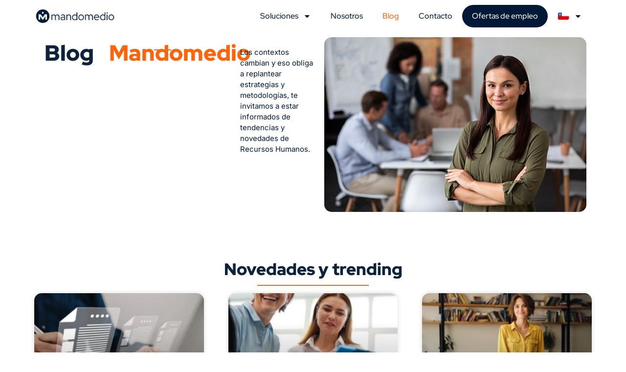

--- FILE ---
content_type: text/html; charset=UTF-8
request_url: https://mandomedio.com/blog/page/3/
body_size: 14507
content:
<!doctype html>
<html lang="es-cl" prefix="og: https://ogp.me/ns#">
<head>
	<meta charset="UTF-8">
	<meta name="viewport" content="width=device-width, initial-scale=1">
	<link rel="profile" href="https://gmpg.org/xfn/11">
	
<!-- Optimización para motores de búsqueda de Rank Math -  https://rankmath.com/ -->
<title>Blog - Página 3 de 32 - Mandomedio.com</title>
<meta name="description" content="Mandomedio"/>
<meta name="robots" content="follow, index, max-snippet:-1, max-video-preview:-1, max-image-preview:large"/>
<link rel="canonical" href="https://mandomedio.com/blog/page/3/" />
<link rel="prev" href="https://mandomedio.com/blog/page/2/" />
<link rel="next" href="https://mandomedio.com/blog/page/4/" />
<meta property="og:locale" content="es_ES" />
<meta property="og:type" content="website" />
<meta property="og:title" content="Blog - Página 3 de 32 - Mandomedio.com" />
<meta property="og:description" content="Mandomedio" />
<meta property="og:url" content="https://mandomedio.com/blog/page/3/" />
<meta property="og:site_name" content="Mandomedio.com" />
<meta property="og:image" content="https://mandomedio.com/wp-content/uploads/2025/11/418500786_864130942388240_9029884157334654014_n.png" />
<meta property="og:image:secure_url" content="https://mandomedio.com/wp-content/uploads/2025/11/418500786_864130942388240_9029884157334654014_n.png" />
<meta property="og:image:width" content="852" />
<meta property="og:image:height" content="315" />
<meta property="og:image:type" content="image/png" />
<meta name="twitter:card" content="summary_large_image" />
<meta name="twitter:title" content="Blog - Página 3 de 32 - Mandomedio.com" />
<meta name="twitter:description" content="Mandomedio" />
<meta name="twitter:image" content="https://mandomedio.com/wp-content/uploads/2025/11/418500786_864130942388240_9029884157334654014_n.png" />
<script type="application/ld+json" class="rank-math-schema">{"@context":"https://schema.org","@graph":[{"@type":"Place","@id":"https://mandomedio.com/#place","address":{"@type":"PostalAddress","streetAddress":"Apoquindo 4490","addressLocality":"Santiago","addressRegion":"Regi\u00f3n Metropolitana","postalCode":"7630000","addressCountry":"cl"}},{"@type":"Organization","@id":"https://mandomedio.com/#organization","name":"Mandomedio","url":"https://mandomedio.com","sameAs":["https://www.facebook.com/MandomedioLtm/","https://www.linkedin.com/company/mandomedio/"],"email":"contacto@mandomedio.com","address":{"@type":"PostalAddress","streetAddress":"Apoquindo 4490","addressLocality":"Santiago","addressRegion":"Regi\u00f3n Metropolitana","postalCode":"7630000","addressCountry":"cl"},"logo":{"@type":"ImageObject","@id":"https://mandomedio.com/#logo","url":"https://mandomedio.com/wp-content/uploads/2024/03/favicon.webp","contentUrl":"https://mandomedio.com/wp-content/uploads/2024/03/favicon.webp","caption":"Mandomedio.com","inLanguage":"es-CL","width":"100","height":"100"},"contactPoint":[{"@type":"ContactPoint","telephone":"+56971399750","contactType":"sales"}],"description":"Tu aliado estrat\u00e9gico en Recursos Humanos. Selecci\u00f3n de personal, evaluaciones laborales, coaching ejecutivo y talleres SENCE para fortalecer tu equipo.","location":{"@id":"https://mandomedio.com/#place"}},{"@type":"WebSite","@id":"https://mandomedio.com/#website","url":"https://mandomedio.com","name":"Mandomedio.com","alternateName":"Mandomedio","publisher":{"@id":"https://mandomedio.com/#organization"},"inLanguage":"es-CL"},{"@type":"BreadcrumbList","@id":"https://mandomedio.com/blog/page/3/#breadcrumb","itemListElement":[{"@type":"ListItem","position":"1","item":{"@id":"https://mandomedio.com","name":"Home"}}]},{"@type":"CollectionPage","@id":"https://mandomedio.com/blog/page/3/#webpage","url":"https://mandomedio.com/blog/page/3/","name":"Blog - P\u00e1gina 3 de 32 - Mandomedio.com","isPartOf":{"@id":"https://mandomedio.com/#website"},"inLanguage":"es-CL","breadcrumb":{"@id":"https://mandomedio.com/blog/page/3/#breadcrumb"}}]}</script>
<!-- /Plugin Rank Math WordPress SEO -->

<link rel="alternate" type="application/rss+xml" title="Mandomedio.com &raquo; Feed" href="https://mandomedio.com/feed/" />
<link rel="alternate" type="application/rss+xml" title="Mandomedio.com &raquo; Feed de comentarios" href="https://mandomedio.com/comments/feed/" />
<style id='wp-img-auto-sizes-contain-inline-css'>
img:is([sizes=auto i],[sizes^="auto," i]){contain-intrinsic-size:3000px 1500px}
/*# sourceURL=wp-img-auto-sizes-contain-inline-css */
</style>
<link rel='stylesheet' id='jet-engine-frontend-css' href='https://mandomedio.com/wp-content/plugins/jet-engine/assets/css/frontend.css?ver=3.7.2' media='all' />
<style id='global-styles-inline-css'>
:root{--wp--preset--aspect-ratio--square: 1;--wp--preset--aspect-ratio--4-3: 4/3;--wp--preset--aspect-ratio--3-4: 3/4;--wp--preset--aspect-ratio--3-2: 3/2;--wp--preset--aspect-ratio--2-3: 2/3;--wp--preset--aspect-ratio--16-9: 16/9;--wp--preset--aspect-ratio--9-16: 9/16;--wp--preset--color--black: #000000;--wp--preset--color--cyan-bluish-gray: #abb8c3;--wp--preset--color--white: #ffffff;--wp--preset--color--pale-pink: #f78da7;--wp--preset--color--vivid-red: #cf2e2e;--wp--preset--color--luminous-vivid-orange: #ff6900;--wp--preset--color--luminous-vivid-amber: #fcb900;--wp--preset--color--light-green-cyan: #7bdcb5;--wp--preset--color--vivid-green-cyan: #00d084;--wp--preset--color--pale-cyan-blue: #8ed1fc;--wp--preset--color--vivid-cyan-blue: #0693e3;--wp--preset--color--vivid-purple: #9b51e0;--wp--preset--gradient--vivid-cyan-blue-to-vivid-purple: linear-gradient(135deg,rgb(6,147,227) 0%,rgb(155,81,224) 100%);--wp--preset--gradient--light-green-cyan-to-vivid-green-cyan: linear-gradient(135deg,rgb(122,220,180) 0%,rgb(0,208,130) 100%);--wp--preset--gradient--luminous-vivid-amber-to-luminous-vivid-orange: linear-gradient(135deg,rgb(252,185,0) 0%,rgb(255,105,0) 100%);--wp--preset--gradient--luminous-vivid-orange-to-vivid-red: linear-gradient(135deg,rgb(255,105,0) 0%,rgb(207,46,46) 100%);--wp--preset--gradient--very-light-gray-to-cyan-bluish-gray: linear-gradient(135deg,rgb(238,238,238) 0%,rgb(169,184,195) 100%);--wp--preset--gradient--cool-to-warm-spectrum: linear-gradient(135deg,rgb(74,234,220) 0%,rgb(151,120,209) 20%,rgb(207,42,186) 40%,rgb(238,44,130) 60%,rgb(251,105,98) 80%,rgb(254,248,76) 100%);--wp--preset--gradient--blush-light-purple: linear-gradient(135deg,rgb(255,206,236) 0%,rgb(152,150,240) 100%);--wp--preset--gradient--blush-bordeaux: linear-gradient(135deg,rgb(254,205,165) 0%,rgb(254,45,45) 50%,rgb(107,0,62) 100%);--wp--preset--gradient--luminous-dusk: linear-gradient(135deg,rgb(255,203,112) 0%,rgb(199,81,192) 50%,rgb(65,88,208) 100%);--wp--preset--gradient--pale-ocean: linear-gradient(135deg,rgb(255,245,203) 0%,rgb(182,227,212) 50%,rgb(51,167,181) 100%);--wp--preset--gradient--electric-grass: linear-gradient(135deg,rgb(202,248,128) 0%,rgb(113,206,126) 100%);--wp--preset--gradient--midnight: linear-gradient(135deg,rgb(2,3,129) 0%,rgb(40,116,252) 100%);--wp--preset--font-size--small: 13px;--wp--preset--font-size--medium: 20px;--wp--preset--font-size--large: 36px;--wp--preset--font-size--x-large: 42px;--wp--preset--spacing--20: 0.44rem;--wp--preset--spacing--30: 0.67rem;--wp--preset--spacing--40: 1rem;--wp--preset--spacing--50: 1.5rem;--wp--preset--spacing--60: 2.25rem;--wp--preset--spacing--70: 3.38rem;--wp--preset--spacing--80: 5.06rem;--wp--preset--shadow--natural: 6px 6px 9px rgba(0, 0, 0, 0.2);--wp--preset--shadow--deep: 12px 12px 50px rgba(0, 0, 0, 0.4);--wp--preset--shadow--sharp: 6px 6px 0px rgba(0, 0, 0, 0.2);--wp--preset--shadow--outlined: 6px 6px 0px -3px rgb(255, 255, 255), 6px 6px rgb(0, 0, 0);--wp--preset--shadow--crisp: 6px 6px 0px rgb(0, 0, 0);}:root { --wp--style--global--content-size: 800px;--wp--style--global--wide-size: 1200px; }:where(body) { margin: 0; }.wp-site-blocks > .alignleft { float: left; margin-right: 2em; }.wp-site-blocks > .alignright { float: right; margin-left: 2em; }.wp-site-blocks > .aligncenter { justify-content: center; margin-left: auto; margin-right: auto; }:where(.wp-site-blocks) > * { margin-block-start: 24px; margin-block-end: 0; }:where(.wp-site-blocks) > :first-child { margin-block-start: 0; }:where(.wp-site-blocks) > :last-child { margin-block-end: 0; }:root { --wp--style--block-gap: 24px; }:root :where(.is-layout-flow) > :first-child{margin-block-start: 0;}:root :where(.is-layout-flow) > :last-child{margin-block-end: 0;}:root :where(.is-layout-flow) > *{margin-block-start: 24px;margin-block-end: 0;}:root :where(.is-layout-constrained) > :first-child{margin-block-start: 0;}:root :where(.is-layout-constrained) > :last-child{margin-block-end: 0;}:root :where(.is-layout-constrained) > *{margin-block-start: 24px;margin-block-end: 0;}:root :where(.is-layout-flex){gap: 24px;}:root :where(.is-layout-grid){gap: 24px;}.is-layout-flow > .alignleft{float: left;margin-inline-start: 0;margin-inline-end: 2em;}.is-layout-flow > .alignright{float: right;margin-inline-start: 2em;margin-inline-end: 0;}.is-layout-flow > .aligncenter{margin-left: auto !important;margin-right: auto !important;}.is-layout-constrained > .alignleft{float: left;margin-inline-start: 0;margin-inline-end: 2em;}.is-layout-constrained > .alignright{float: right;margin-inline-start: 2em;margin-inline-end: 0;}.is-layout-constrained > .aligncenter{margin-left: auto !important;margin-right: auto !important;}.is-layout-constrained > :where(:not(.alignleft):not(.alignright):not(.alignfull)){max-width: var(--wp--style--global--content-size);margin-left: auto !important;margin-right: auto !important;}.is-layout-constrained > .alignwide{max-width: var(--wp--style--global--wide-size);}body .is-layout-flex{display: flex;}.is-layout-flex{flex-wrap: wrap;align-items: center;}.is-layout-flex > :is(*, div){margin: 0;}body .is-layout-grid{display: grid;}.is-layout-grid > :is(*, div){margin: 0;}body{padding-top: 0px;padding-right: 0px;padding-bottom: 0px;padding-left: 0px;}a:where(:not(.wp-element-button)){text-decoration: underline;}:root :where(.wp-element-button, .wp-block-button__link){background-color: #32373c;border-width: 0;color: #fff;font-family: inherit;font-size: inherit;font-style: inherit;font-weight: inherit;letter-spacing: inherit;line-height: inherit;padding-top: calc(0.667em + 2px);padding-right: calc(1.333em + 2px);padding-bottom: calc(0.667em + 2px);padding-left: calc(1.333em + 2px);text-decoration: none;text-transform: inherit;}.has-black-color{color: var(--wp--preset--color--black) !important;}.has-cyan-bluish-gray-color{color: var(--wp--preset--color--cyan-bluish-gray) !important;}.has-white-color{color: var(--wp--preset--color--white) !important;}.has-pale-pink-color{color: var(--wp--preset--color--pale-pink) !important;}.has-vivid-red-color{color: var(--wp--preset--color--vivid-red) !important;}.has-luminous-vivid-orange-color{color: var(--wp--preset--color--luminous-vivid-orange) !important;}.has-luminous-vivid-amber-color{color: var(--wp--preset--color--luminous-vivid-amber) !important;}.has-light-green-cyan-color{color: var(--wp--preset--color--light-green-cyan) !important;}.has-vivid-green-cyan-color{color: var(--wp--preset--color--vivid-green-cyan) !important;}.has-pale-cyan-blue-color{color: var(--wp--preset--color--pale-cyan-blue) !important;}.has-vivid-cyan-blue-color{color: var(--wp--preset--color--vivid-cyan-blue) !important;}.has-vivid-purple-color{color: var(--wp--preset--color--vivid-purple) !important;}.has-black-background-color{background-color: var(--wp--preset--color--black) !important;}.has-cyan-bluish-gray-background-color{background-color: var(--wp--preset--color--cyan-bluish-gray) !important;}.has-white-background-color{background-color: var(--wp--preset--color--white) !important;}.has-pale-pink-background-color{background-color: var(--wp--preset--color--pale-pink) !important;}.has-vivid-red-background-color{background-color: var(--wp--preset--color--vivid-red) !important;}.has-luminous-vivid-orange-background-color{background-color: var(--wp--preset--color--luminous-vivid-orange) !important;}.has-luminous-vivid-amber-background-color{background-color: var(--wp--preset--color--luminous-vivid-amber) !important;}.has-light-green-cyan-background-color{background-color: var(--wp--preset--color--light-green-cyan) !important;}.has-vivid-green-cyan-background-color{background-color: var(--wp--preset--color--vivid-green-cyan) !important;}.has-pale-cyan-blue-background-color{background-color: var(--wp--preset--color--pale-cyan-blue) !important;}.has-vivid-cyan-blue-background-color{background-color: var(--wp--preset--color--vivid-cyan-blue) !important;}.has-vivid-purple-background-color{background-color: var(--wp--preset--color--vivid-purple) !important;}.has-black-border-color{border-color: var(--wp--preset--color--black) !important;}.has-cyan-bluish-gray-border-color{border-color: var(--wp--preset--color--cyan-bluish-gray) !important;}.has-white-border-color{border-color: var(--wp--preset--color--white) !important;}.has-pale-pink-border-color{border-color: var(--wp--preset--color--pale-pink) !important;}.has-vivid-red-border-color{border-color: var(--wp--preset--color--vivid-red) !important;}.has-luminous-vivid-orange-border-color{border-color: var(--wp--preset--color--luminous-vivid-orange) !important;}.has-luminous-vivid-amber-border-color{border-color: var(--wp--preset--color--luminous-vivid-amber) !important;}.has-light-green-cyan-border-color{border-color: var(--wp--preset--color--light-green-cyan) !important;}.has-vivid-green-cyan-border-color{border-color: var(--wp--preset--color--vivid-green-cyan) !important;}.has-pale-cyan-blue-border-color{border-color: var(--wp--preset--color--pale-cyan-blue) !important;}.has-vivid-cyan-blue-border-color{border-color: var(--wp--preset--color--vivid-cyan-blue) !important;}.has-vivid-purple-border-color{border-color: var(--wp--preset--color--vivid-purple) !important;}.has-vivid-cyan-blue-to-vivid-purple-gradient-background{background: var(--wp--preset--gradient--vivid-cyan-blue-to-vivid-purple) !important;}.has-light-green-cyan-to-vivid-green-cyan-gradient-background{background: var(--wp--preset--gradient--light-green-cyan-to-vivid-green-cyan) !important;}.has-luminous-vivid-amber-to-luminous-vivid-orange-gradient-background{background: var(--wp--preset--gradient--luminous-vivid-amber-to-luminous-vivid-orange) !important;}.has-luminous-vivid-orange-to-vivid-red-gradient-background{background: var(--wp--preset--gradient--luminous-vivid-orange-to-vivid-red) !important;}.has-very-light-gray-to-cyan-bluish-gray-gradient-background{background: var(--wp--preset--gradient--very-light-gray-to-cyan-bluish-gray) !important;}.has-cool-to-warm-spectrum-gradient-background{background: var(--wp--preset--gradient--cool-to-warm-spectrum) !important;}.has-blush-light-purple-gradient-background{background: var(--wp--preset--gradient--blush-light-purple) !important;}.has-blush-bordeaux-gradient-background{background: var(--wp--preset--gradient--blush-bordeaux) !important;}.has-luminous-dusk-gradient-background{background: var(--wp--preset--gradient--luminous-dusk) !important;}.has-pale-ocean-gradient-background{background: var(--wp--preset--gradient--pale-ocean) !important;}.has-electric-grass-gradient-background{background: var(--wp--preset--gradient--electric-grass) !important;}.has-midnight-gradient-background{background: var(--wp--preset--gradient--midnight) !important;}.has-small-font-size{font-size: var(--wp--preset--font-size--small) !important;}.has-medium-font-size{font-size: var(--wp--preset--font-size--medium) !important;}.has-large-font-size{font-size: var(--wp--preset--font-size--large) !important;}.has-x-large-font-size{font-size: var(--wp--preset--font-size--x-large) !important;}
:root :where(.wp-block-pullquote){font-size: 1.5em;line-height: 1.6;}
/*# sourceURL=global-styles-inline-css */
</style>
<link rel='stylesheet' id='hello-elementor-css' href='https://mandomedio.com/wp-content/themes/hello-elementor/assets/css/reset.css?ver=3.4.4' media='all' />
<link rel='stylesheet' id='hello-elementor-theme-style-css' href='https://mandomedio.com/wp-content/themes/hello-elementor/assets/css/theme.css?ver=3.4.4' media='all' />
<link rel='stylesheet' id='hello-elementor-header-footer-css' href='https://mandomedio.com/wp-content/themes/hello-elementor/assets/css/header-footer.css?ver=3.4.4' media='all' />
<link rel='stylesheet' id='elementor-frontend-css' href='https://mandomedio.com/wp-content/plugins/elementor/assets/css/frontend.min.css?ver=3.34.1' media='all' />
<link rel='stylesheet' id='elementor-post-7-css' href='https://mandomedio.com/wp-content/uploads/elementor/css/post-7.css?ver=1768504338' media='all' />
<link rel='stylesheet' id='widget-heading-css' href='https://mandomedio.com/wp-content/plugins/elementor/assets/css/widget-heading.min.css?ver=3.34.1' media='all' />
<link rel='stylesheet' id='widget-image-css' href='https://mandomedio.com/wp-content/plugins/elementor/assets/css/widget-image.min.css?ver=3.34.1' media='all' />
<link rel='stylesheet' id='widget-nav-menu-css' href='https://mandomedio.com/wp-content/plugins/elementor-pro/assets/css/widget-nav-menu.min.css?ver=3.34.0' media='all' />
<link rel='stylesheet' id='e-sticky-css' href='https://mandomedio.com/wp-content/plugins/elementor-pro/assets/css/modules/sticky.min.css?ver=3.34.0' media='all' />
<link rel='stylesheet' id='widget-social-icons-css' href='https://mandomedio.com/wp-content/plugins/elementor/assets/css/widget-social-icons.min.css?ver=3.34.1' media='all' />
<link rel='stylesheet' id='e-apple-webkit-css' href='https://mandomedio.com/wp-content/plugins/elementor/assets/css/conditionals/apple-webkit.min.css?ver=3.34.1' media='all' />
<link rel='stylesheet' id='widget-icon-list-css' href='https://mandomedio.com/wp-content/plugins/elementor/assets/css/widget-icon-list.min.css?ver=3.34.1' media='all' />
<link rel='stylesheet' id='widget-accordion-css' href='https://mandomedio.com/wp-content/plugins/elementor/assets/css/widget-accordion.min.css?ver=3.34.1' media='all' />
<link rel='stylesheet' id='widget-divider-css' href='https://mandomedio.com/wp-content/plugins/elementor/assets/css/widget-divider.min.css?ver=3.34.1' media='all' />
<link rel='stylesheet' id='widget-posts-css' href='https://mandomedio.com/wp-content/plugins/elementor-pro/assets/css/widget-posts.min.css?ver=3.34.0' media='all' />
<link rel='stylesheet' id='elementor-post-8-css' href='https://mandomedio.com/wp-content/uploads/elementor/css/post-8.css?ver=1768504339' media='all' />
<link rel='stylesheet' id='elementor-post-59-css' href='https://mandomedio.com/wp-content/uploads/elementor/css/post-59.css?ver=1768504339' media='all' />
<link rel='stylesheet' id='elementor-post-24050-css' href='https://mandomedio.com/wp-content/uploads/elementor/css/post-24050.css?ver=1768504350' media='all' />
<link rel='stylesheet' id='eael-general-css' href='https://mandomedio.com/wp-content/plugins/essential-addons-for-elementor-lite/assets/front-end/css/view/general.min.css?ver=6.5.7' media='all' />
<link rel='stylesheet' id='elementor-gf-local-redhatdisplay-css' href='https://mandomedio.com/wp-content/uploads/elementor/google-fonts/css/redhatdisplay.css?ver=1742819051' media='all' />
<link rel='stylesheet' id='elementor-gf-local-inter-css' href='https://mandomedio.com/wp-content/uploads/elementor/google-fonts/css/inter.css?ver=1754926211' media='all' />
<script src="https://mandomedio.com/wp-includes/js/jquery/jquery.min.js?ver=3.7.1" id="jquery-core-js" type="4945dddc33bf07de3d255bc5-text/javascript"></script>
<script src="https://mandomedio.com/wp-includes/js/jquery/jquery-migrate.min.js?ver=3.4.1" id="jquery-migrate-js" type="4945dddc33bf07de3d255bc5-text/javascript"></script>
<script src="https://mandomedio.com/wp-content/plugins/handl-utm-grabber/js/js.cookie.js?ver=6.9" id="js.cookie-js" type="4945dddc33bf07de3d255bc5-text/javascript"></script>
<script id="handl-utm-grabber-js-extra" type="4945dddc33bf07de3d255bc5-text/javascript">
var handl_utm = [];
//# sourceURL=handl-utm-grabber-js-extra
</script>
<script src="https://mandomedio.com/wp-content/plugins/handl-utm-grabber/js/handl-utm-grabber.js?ver=6.9" id="handl-utm-grabber-js" type="4945dddc33bf07de3d255bc5-text/javascript"></script>
<link rel="https://api.w.org/" href="https://mandomedio.com/wp-json/" /><link rel="EditURI" type="application/rsd+xml" title="RSD" href="https://mandomedio.com/xmlrpc.php?rsd" />
<meta name="generator" content="WordPress 6.9" />
<meta name="generator" content="Elementor 3.34.1; features: e_font_icon_svg, additional_custom_breakpoints; settings: css_print_method-external, google_font-enabled, font_display-swap">
<!-- Google Tag Manager -->
<script type="4945dddc33bf07de3d255bc5-text/javascript">(function(w,d,s,l,i){w[l]=w[l]||[];w[l].push({'gtm.start':
new Date().getTime(),event:'gtm.js'});var f=d.getElementsByTagName(s)[0],
j=d.createElement(s),dl=l!='dataLayer'?'&l='+l:'';j.async=true;j.src=
'https://www.googletagmanager.com/gtm.js?id='+i+dl;f.parentNode.insertBefore(j,f);
})(window,document,'script','dataLayer','GTM-WWS8ZN8');</script>
<!-- End Google Tag Manager -->
<link rel="alternate" hreflang="es-cl" href="https://mandomedio.com/" />
<link rel="alternate" hreflang="es-pe" href="https://mandomedio.com/peru/" />
<link rel="alternate" hreflang="es-co" href="https://mandomedio.com/colombia/" />


<link rel="stylesheet" href="https://embedded-files.tryadviser.com/public/mandomedio/c03ec7af-aa86-4d33-83de-765d4fb90dab/adviser-embedded.css"/>
			<style>
				.e-con.e-parent:nth-of-type(n+4):not(.e-lazyloaded):not(.e-no-lazyload),
				.e-con.e-parent:nth-of-type(n+4):not(.e-lazyloaded):not(.e-no-lazyload) * {
					background-image: none !important;
				}
				@media screen and (max-height: 1024px) {
					.e-con.e-parent:nth-of-type(n+3):not(.e-lazyloaded):not(.e-no-lazyload),
					.e-con.e-parent:nth-of-type(n+3):not(.e-lazyloaded):not(.e-no-lazyload) * {
						background-image: none !important;
					}
				}
				@media screen and (max-height: 640px) {
					.e-con.e-parent:nth-of-type(n+2):not(.e-lazyloaded):not(.e-no-lazyload),
					.e-con.e-parent:nth-of-type(n+2):not(.e-lazyloaded):not(.e-no-lazyload) * {
						background-image: none !important;
					}
				}
			</style>
			<link rel="icon" href="https://mandomedio.com/wp-content/uploads/2024/03/favicon.webp" sizes="32x32" />
<link rel="icon" href="https://mandomedio.com/wp-content/uploads/2024/03/favicon.webp" sizes="192x192" />
<link rel="apple-touch-icon" href="https://mandomedio.com/wp-content/uploads/2024/03/favicon.webp" />
<meta name="msapplication-TileImage" content="https://mandomedio.com/wp-content/uploads/2024/03/favicon.webp" />
		<style id="wp-custom-css">
			#menu-1-949e1c1 > li.menu-item.menu-item-type-custom.menu-item-object-custom.menu-item-205 > a{
	background-color:#011936;
	border-radius: 100px;
	color:white;
}

.sc-gswNZR{
  background-image:none !important;
}

.gShdbJ{
  background-image:none !important;
}

.dgt-app-frame{
	background-image:none !important;
}
		</style>
		</head>
<body class="blog paged wp-embed-responsive paged-3 wp-theme-hello-elementor hello-elementor-default elementor-page-24050 elementor-default elementor-template-full-width elementor-kit-7">

<!-- Google Tag Manager (noscript) -->
<noscript><iframe src="https://www.googletagmanager.com/ns.html?id=GTM-WWS8ZN8"
height="0" width="0" style="display:none;visibility:hidden"></iframe></noscript>
<!-- End Google Tag Manager (noscript) -->

<a class="skip-link screen-reader-text" href="#content">Ir al contenido</a>

		<header data-elementor-type="header" data-elementor-id="8" class="elementor elementor-8 elementor-location-header" data-elementor-post-type="elementor_library">
			<div class="elementor-element elementor-element-a816591 e-flex e-con-boxed e-con e-parent" data-id="a816591" data-element_type="container" data-settings="{&quot;background_background&quot;:&quot;classic&quot;,&quot;sticky&quot;:&quot;top&quot;,&quot;sticky_on&quot;:[&quot;desktop&quot;,&quot;tablet&quot;,&quot;mobile&quot;],&quot;sticky_offset&quot;:0,&quot;sticky_effects_offset&quot;:0,&quot;sticky_anchor_link_offset&quot;:0}">
					<div class="e-con-inner">
				<div class="elementor-element elementor-element-cf27477 elementor-widget-mobile__width-initial elementor-widget elementor-widget-image" data-id="cf27477" data-element_type="widget" data-widget_type="image.default">
																<a href="https://mandomedio.com">
							<img width="230" height="38" src="https://mandomedio.com/wp-content/uploads/2024/03/logo.webp" class="attachment-medium size-medium wp-image-10" alt="" />								</a>
															</div>
				<div class="elementor-element elementor-element-949e1c1 elementor-nav-menu--stretch elementor-nav-menu--dropdown-tablet elementor-nav-menu__text-align-aside elementor-nav-menu--toggle elementor-nav-menu--burger elementor-widget elementor-widget-nav-menu" data-id="949e1c1" data-element_type="widget" data-settings="{&quot;full_width&quot;:&quot;stretch&quot;,&quot;layout&quot;:&quot;horizontal&quot;,&quot;submenu_icon&quot;:{&quot;value&quot;:&quot;&lt;svg aria-hidden=\&quot;true\&quot; class=\&quot;e-font-icon-svg e-fas-caret-down\&quot; viewBox=\&quot;0 0 320 512\&quot; xmlns=\&quot;http:\/\/www.w3.org\/2000\/svg\&quot;&gt;&lt;path d=\&quot;M31.3 192h257.3c17.8 0 26.7 21.5 14.1 34.1L174.1 354.8c-7.8 7.8-20.5 7.8-28.3 0L17.2 226.1C4.6 213.5 13.5 192 31.3 192z\&quot;&gt;&lt;\/path&gt;&lt;\/svg&gt;&quot;,&quot;library&quot;:&quot;fa-solid&quot;},&quot;toggle&quot;:&quot;burger&quot;}" data-widget_type="nav-menu.default">
								<nav aria-label="Menu" class="elementor-nav-menu--main elementor-nav-menu__container elementor-nav-menu--layout-horizontal e--pointer-none">
				<ul id="menu-1-949e1c1" class="elementor-nav-menu"><li class="menu-item menu-item-type-custom menu-item-object-custom menu-item-has-children menu-item-200"><a href="#" class="elementor-item elementor-item-anchor">Soluciones</a>
<ul class="sub-menu elementor-nav-menu--dropdown">
	<li class="menu-item menu-item-type-post_type menu-item-object-page menu-item-has-children menu-item-23897"><a href="https://mandomedio.com/evaluacion-de-personal/" class="elementor-sub-item">Evaluación</a>
	<ul class="sub-menu elementor-nav-menu--dropdown">
		<li class="menu-item menu-item-type-post_type menu-item-object-page menu-item-23888"><a href="https://mandomedio.com/evaluaciones-psicolaborales/" class="elementor-sub-item">Evaluaciones Psicolaborales</a></li>
		<li class="menu-item menu-item-type-post_type menu-item-object-page menu-item-23930"><a href="https://mandomedio.com/test-psicolaborales/" class="elementor-sub-item">Test Psicolaborales</a></li>
		<li class="menu-item menu-item-type-post_type menu-item-object-page menu-item-23868"><a href="https://mandomedio.com/assessment-center/" class="elementor-sub-item">Assessment center</a></li>
	</ul>
</li>
	<li class="menu-item menu-item-type-post_type menu-item-object-page menu-item-has-children menu-item-23924"><a href="https://mandomedio.com/seleccion-de-personal/" class="elementor-sub-item">Selección</a>
	<ul class="sub-menu elementor-nav-menu--dropdown">
		<li class="menu-item menu-item-type-post_type menu-item-object-page menu-item-23919"><a href="https://mandomedio.com/reclutamiento-y-seleccion/" class="elementor-sub-item">Reclutamiento y selección</a></li>
		<li class="menu-item menu-item-type-post_type menu-item-object-page menu-item-23902"><a href="https://mandomedio.com/hunting/" class="elementor-sub-item">Head Hunting</a></li>
		<li class="menu-item menu-item-type-post_type menu-item-object-page menu-item-23908"><a href="https://mandomedio.com/insigni-seleccion-gerencial/" class="elementor-sub-item">Línea executive by Insigni</a></li>
	</ul>
</li>
	<li class="menu-item menu-item-type-post_type menu-item-object-page menu-item-has-children menu-item-23878"><a href="https://mandomedio.com/capacitacion-laboral/" class="elementor-sub-item">Capacitación</a>
	<ul class="sub-menu elementor-nav-menu--dropdown">
		<li class="menu-item menu-item-type-post_type menu-item-object-page menu-item-23913"><a href="https://mandomedio.com/liderazgo/" class="elementor-sub-item">Liderazgo</a></li>
		<li class="menu-item menu-item-type-post_type menu-item-object-page menu-item-23935"><a href="https://mandomedio.com/trabajo-en-equipo/" class="elementor-sub-item">Trabajo en equipo</a></li>
		<li class="menu-item menu-item-type-post_type menu-item-object-page menu-item-23883"><a href="https://mandomedio.com/coaching/" class="elementor-sub-item">Coaching</a></li>
	</ul>
</li>
</ul>
</li>
<li class="menu-item menu-item-type-post_type menu-item-object-page menu-item-21533"><a href="https://mandomedio.com/nosotros/" class="elementor-item">Nosotros</a></li>
<li class="menu-item menu-item-type-post_type menu-item-object-page current-menu-item page_item page-item-21452 current_page_item current_page_parent menu-item-21463"><a href="https://mandomedio.com/blog/" aria-current="page" class="elementor-item elementor-item-active">Blog</a></li>
<li class="menu-item menu-item-type-post_type menu-item-object-page menu-item-21532"><a href="https://mandomedio.com/contacto/" class="elementor-item">Contacto</a></li>
<li class="menu-item menu-item-type-custom menu-item-object-custom menu-item-205"><a href="https://postulaciones.mandomedio.com/" class="elementor-item">Ofertas de empleo</a></li>
<li class="menu-item menu-item-type-custom menu-item-object-custom menu-item-has-children menu-item-21588"><a href="#" class="elementor-item elementor-item-anchor"><img src="https://mandomedio.com/wp-content/uploads/2024/03/chile-copy.webp" width="24" /></a>
<ul class="sub-menu elementor-nav-menu--dropdown">
	<li class="menu-item menu-item-type-custom menu-item-object-custom menu-item-21589"><a href="https://mandomedio.com/peru/" class="elementor-sub-item"><img src="https://mandomedio.com/wp-content/uploads/2024/04/peru-bandera.png" width="24" /></a></li>
	<li class="menu-item menu-item-type-custom menu-item-object-custom menu-item-21590"><a href="https://mandomedio.com/colombia/" class="elementor-sub-item"><img src="https://new.mandomedio.com/wp-content/uploads/2024/04/colombia-bandera.webp" width="24" /></a></li>
</ul>
</li>
</ul>			</nav>
					<div class="elementor-menu-toggle" role="button" tabindex="0" aria-label="Menu Toggle" aria-expanded="false">
			<svg aria-hidden="true" role="presentation" class="elementor-menu-toggle__icon--open e-font-icon-svg e-eicon-menu-bar" viewBox="0 0 1000 1000" xmlns="http://www.w3.org/2000/svg"><path d="M104 333H896C929 333 958 304 958 271S929 208 896 208H104C71 208 42 237 42 271S71 333 104 333ZM104 583H896C929 583 958 554 958 521S929 458 896 458H104C71 458 42 487 42 521S71 583 104 583ZM104 833H896C929 833 958 804 958 771S929 708 896 708H104C71 708 42 737 42 771S71 833 104 833Z"></path></svg><svg aria-hidden="true" role="presentation" class="elementor-menu-toggle__icon--close e-font-icon-svg e-eicon-close" viewBox="0 0 1000 1000" xmlns="http://www.w3.org/2000/svg"><path d="M742 167L500 408 258 167C246 154 233 150 217 150 196 150 179 158 167 167 154 179 150 196 150 212 150 229 154 242 171 254L408 500 167 742C138 771 138 800 167 829 196 858 225 858 254 829L496 587 738 829C750 842 767 846 783 846 800 846 817 842 829 829 842 817 846 804 846 783 846 767 842 750 829 737L588 500 833 258C863 229 863 200 833 171 804 137 775 137 742 167Z"></path></svg>		</div>
					<nav class="elementor-nav-menu--dropdown elementor-nav-menu__container" aria-hidden="true">
				<ul id="menu-2-949e1c1" class="elementor-nav-menu"><li class="menu-item menu-item-type-custom menu-item-object-custom menu-item-has-children menu-item-200"><a href="#" class="elementor-item elementor-item-anchor" tabindex="-1">Soluciones</a>
<ul class="sub-menu elementor-nav-menu--dropdown">
	<li class="menu-item menu-item-type-post_type menu-item-object-page menu-item-has-children menu-item-23897"><a href="https://mandomedio.com/evaluacion-de-personal/" class="elementor-sub-item" tabindex="-1">Evaluación</a>
	<ul class="sub-menu elementor-nav-menu--dropdown">
		<li class="menu-item menu-item-type-post_type menu-item-object-page menu-item-23888"><a href="https://mandomedio.com/evaluaciones-psicolaborales/" class="elementor-sub-item" tabindex="-1">Evaluaciones Psicolaborales</a></li>
		<li class="menu-item menu-item-type-post_type menu-item-object-page menu-item-23930"><a href="https://mandomedio.com/test-psicolaborales/" class="elementor-sub-item" tabindex="-1">Test Psicolaborales</a></li>
		<li class="menu-item menu-item-type-post_type menu-item-object-page menu-item-23868"><a href="https://mandomedio.com/assessment-center/" class="elementor-sub-item" tabindex="-1">Assessment center</a></li>
	</ul>
</li>
	<li class="menu-item menu-item-type-post_type menu-item-object-page menu-item-has-children menu-item-23924"><a href="https://mandomedio.com/seleccion-de-personal/" class="elementor-sub-item" tabindex="-1">Selección</a>
	<ul class="sub-menu elementor-nav-menu--dropdown">
		<li class="menu-item menu-item-type-post_type menu-item-object-page menu-item-23919"><a href="https://mandomedio.com/reclutamiento-y-seleccion/" class="elementor-sub-item" tabindex="-1">Reclutamiento y selección</a></li>
		<li class="menu-item menu-item-type-post_type menu-item-object-page menu-item-23902"><a href="https://mandomedio.com/hunting/" class="elementor-sub-item" tabindex="-1">Head Hunting</a></li>
		<li class="menu-item menu-item-type-post_type menu-item-object-page menu-item-23908"><a href="https://mandomedio.com/insigni-seleccion-gerencial/" class="elementor-sub-item" tabindex="-1">Línea executive by Insigni</a></li>
	</ul>
</li>
	<li class="menu-item menu-item-type-post_type menu-item-object-page menu-item-has-children menu-item-23878"><a href="https://mandomedio.com/capacitacion-laboral/" class="elementor-sub-item" tabindex="-1">Capacitación</a>
	<ul class="sub-menu elementor-nav-menu--dropdown">
		<li class="menu-item menu-item-type-post_type menu-item-object-page menu-item-23913"><a href="https://mandomedio.com/liderazgo/" class="elementor-sub-item" tabindex="-1">Liderazgo</a></li>
		<li class="menu-item menu-item-type-post_type menu-item-object-page menu-item-23935"><a href="https://mandomedio.com/trabajo-en-equipo/" class="elementor-sub-item" tabindex="-1">Trabajo en equipo</a></li>
		<li class="menu-item menu-item-type-post_type menu-item-object-page menu-item-23883"><a href="https://mandomedio.com/coaching/" class="elementor-sub-item" tabindex="-1">Coaching</a></li>
	</ul>
</li>
</ul>
</li>
<li class="menu-item menu-item-type-post_type menu-item-object-page menu-item-21533"><a href="https://mandomedio.com/nosotros/" class="elementor-item" tabindex="-1">Nosotros</a></li>
<li class="menu-item menu-item-type-post_type menu-item-object-page current-menu-item page_item page-item-21452 current_page_item current_page_parent menu-item-21463"><a href="https://mandomedio.com/blog/" aria-current="page" class="elementor-item elementor-item-active" tabindex="-1">Blog</a></li>
<li class="menu-item menu-item-type-post_type menu-item-object-page menu-item-21532"><a href="https://mandomedio.com/contacto/" class="elementor-item" tabindex="-1">Contacto</a></li>
<li class="menu-item menu-item-type-custom menu-item-object-custom menu-item-205"><a href="https://postulaciones.mandomedio.com/" class="elementor-item" tabindex="-1">Ofertas de empleo</a></li>
<li class="menu-item menu-item-type-custom menu-item-object-custom menu-item-has-children menu-item-21588"><a href="#" class="elementor-item elementor-item-anchor" tabindex="-1"><img src="https://mandomedio.com/wp-content/uploads/2024/03/chile-copy.webp" width="24" /></a>
<ul class="sub-menu elementor-nav-menu--dropdown">
	<li class="menu-item menu-item-type-custom menu-item-object-custom menu-item-21589"><a href="https://mandomedio.com/peru/" class="elementor-sub-item" tabindex="-1"><img src="https://mandomedio.com/wp-content/uploads/2024/04/peru-bandera.png" width="24" /></a></li>
	<li class="menu-item menu-item-type-custom menu-item-object-custom menu-item-21590"><a href="https://mandomedio.com/colombia/" class="elementor-sub-item" tabindex="-1"><img src="https://new.mandomedio.com/wp-content/uploads/2024/04/colombia-bandera.webp" width="24" /></a></li>
</ul>
</li>
</ul>			</nav>
						</div>
					</div>
				</div>
				</header>
				<div data-elementor-type="archive" data-elementor-id="24050" class="elementor elementor-24050 elementor-location-archive" data-elementor-post-type="elementor_library">
			<div class="elementor-element elementor-element-57f5ce7 e-flex e-con-boxed e-con e-parent" data-id="57f5ce7" data-element_type="container">
					<div class="e-con-inner">
		<div class="elementor-element elementor-element-e6b8eb2 e-con-full e-flex e-con e-child" data-id="e6b8eb2" data-element_type="container">
				<div class="elementor-element elementor-element-12db4f4 elementor-widget__width-initial elementor-widget elementor-widget-heading" data-id="12db4f4" data-element_type="widget" data-widget_type="heading.default">
					<h2 class="elementor-heading-title elementor-size-default">Blog</h2>				</div>
				<div class="elementor-element elementor-element-6912f73 elementor-widget elementor-widget-heading" data-id="6912f73" data-element_type="widget" data-widget_type="heading.default">
					<p class="elementor-heading-title elementor-size-default">Mandomedio</p>				</div>
				<div class="elementor-element elementor-element-52c5a05 elementor-widget__width-inherit elementor-widget-divider--view-line elementor-widget elementor-widget-divider" data-id="52c5a05" data-element_type="widget" data-widget_type="divider.default">
							<div class="elementor-divider">
			<span class="elementor-divider-separator">
						</span>
		</div>
						</div>
				<div class="elementor-element elementor-element-d53257d elementor-widget__width-initial elementor-widget-mobile__width-inherit elementor-widget elementor-widget-text-editor" data-id="d53257d" data-element_type="widget" data-widget_type="text-editor.default">
									<p>Los contextos cambian y eso obliga a replantear estrategias y metodologías, te invitamos a estar informados de tendencias y novedades de Recursos Humanos. </p>								</div>
				</div>
				<div class="elementor-element elementor-element-bfabd67 elementor-widget__width-initial elementor-widget-mobile__width-inherit elementor-widget elementor-widget-image" data-id="bfabd67" data-element_type="widget" data-widget_type="image.default">
															<img fetchpriority="high" width="600" height="400" src="https://mandomedio.com/wp-content/uploads/2024/03/cap2.webp" class="attachment-large size-large wp-image-141" alt="" srcset="https://mandomedio.com/wp-content/uploads/2024/03/cap2.webp 600w, https://mandomedio.com/wp-content/uploads/2024/03/cap2-300x200.webp 300w" sizes="(max-width: 600px) 100vw, 600px" />															</div>
				<div class="elementor-element elementor-element-1f1282e elementor-widget elementor-widget-heading" data-id="1f1282e" data-element_type="widget" data-widget_type="heading.default">
					<h2 class="elementor-heading-title elementor-size-default">Novedades y trending</h2>				</div>
				<div class="elementor-element elementor-element-f92570b elementor-widget-divider--view-line elementor-widget elementor-widget-divider" data-id="f92570b" data-element_type="widget" data-widget_type="divider.default">
							<div class="elementor-divider">
			<span class="elementor-divider-separator">
						</span>
		</div>
						</div>
				<div class="elementor-element elementor-element-cc79325 elementor-grid-3 elementor-grid-tablet-2 elementor-grid-mobile-1 elementor-posts--thumbnail-top elementor-card-shadow-yes elementor-posts__hover-gradient elementor-widget elementor-widget-posts" data-id="cc79325" data-element_type="widget" data-settings="{&quot;cards_row_gap&quot;:{&quot;unit&quot;:&quot;px&quot;,&quot;size&quot;:57,&quot;sizes&quot;:[]},&quot;pagination_type&quot;:&quot;load_more_infinite_scroll&quot;,&quot;cards_columns&quot;:&quot;3&quot;,&quot;cards_columns_tablet&quot;:&quot;2&quot;,&quot;cards_columns_mobile&quot;:&quot;1&quot;,&quot;cards_row_gap_tablet&quot;:{&quot;unit&quot;:&quot;px&quot;,&quot;size&quot;:&quot;&quot;,&quot;sizes&quot;:[]},&quot;cards_row_gap_mobile&quot;:{&quot;unit&quot;:&quot;px&quot;,&quot;size&quot;:&quot;&quot;,&quot;sizes&quot;:[]},&quot;load_more_spinner&quot;:{&quot;value&quot;:&quot;fas fa-spinner&quot;,&quot;library&quot;:&quot;fa-solid&quot;}}" data-widget_type="posts.cards">
				<div class="elementor-widget-container">
							<div class="elementor-posts-container elementor-posts elementor-posts--skin-cards elementor-grid" role="list">
				<article class="elementor-post elementor-grid-item post-23214 post type-post status-publish format-standard has-post-thumbnail hentry category-uncategorized" role="listitem">
			<div class="elementor-post__card">
				<a class="elementor-post__thumbnail__link" href="https://mandomedio.com/blog/test-disc-seleccion-capacitacion/" tabindex="-1" ><div class="elementor-post__thumbnail"><img width="300" height="200" src="https://mandomedio.com/wp-content/uploads/2024/05/4-300x200.webp" class="attachment-medium size-medium wp-image-21717" alt="" decoding="async" srcset="https://mandomedio.com/wp-content/uploads/2024/05/4-300x200.webp 300w, https://mandomedio.com/wp-content/uploads/2024/05/4.webp 600w" sizes="(max-width: 300px) 100vw, 300px" /></div></a>
				<div class="elementor-post__text">
				<p class="elementor-post__title">
			<a href="https://mandomedio.com/blog/test-disc-seleccion-capacitacion/" >
				Qué es el Test DISC y cómo se aplica en selección y capacitación			</a>
		</p>
				<div class="elementor-post__excerpt">
			<p>El Test DISC es un modelo psicológico utilizado para analizar la personalidad de una persona en base a cuatro dimensiones fundamentales: Dominante, Influyente, Sólido y</p>
		</div>
		
		<a class="elementor-post__read-more" href="https://mandomedio.com/blog/test-disc-seleccion-capacitacion/" aria-label="Read more about Qué es el Test DISC y cómo se aplica en selección y capacitación" tabindex="-1" >
			Leer más »		</a>

				</div>
				<div class="elementor-post__meta-data">
					<span class="elementor-post-date">
			Julio 22, 2025		</span>
				</div>
					</div>
		</article>
				<article class="elementor-post elementor-grid-item post-23160 post type-post status-publish format-standard has-post-thumbnail hentry category-uncategorized" role="listitem">
			<div class="elementor-post__card">
				<a class="elementor-post__thumbnail__link" href="https://mandomedio.com/blog/evaluacion-psicolaboral-candidato-ideal/" tabindex="-1" ><div class="elementor-post__thumbnail"><img loading="lazy" width="300" height="207" src="https://mandomedio.com/wp-content/uploads/2025/06/empresarios-hispanos-de-mediana-edad-copy-300x207.jpg" class="attachment-medium size-medium wp-image-23161" alt="evaluacion psicolaboral" decoding="async" srcset="https://mandomedio.com/wp-content/uploads/2025/06/empresarios-hispanos-de-mediana-edad-copy-300x207.jpg 300w, https://mandomedio.com/wp-content/uploads/2025/06/empresarios-hispanos-de-mediana-edad-copy-768x529.jpg 768w, https://mandomedio.com/wp-content/uploads/2025/06/empresarios-hispanos-de-mediana-edad-copy.avif 800w" sizes="(max-width: 300px) 100vw, 300px" /></div></a>
				<div class="elementor-post__text">
				<p class="elementor-post__title">
			<a href="https://mandomedio.com/blog/evaluacion-psicolaboral-candidato-ideal/" >
				Cómo elegir al candidato ideal con test y evaluación psicolaboral			</a>
		</p>
				<div class="elementor-post__excerpt">
			<p>Cuando comienza un proceso de selección, es común enfrentarse a un gran número de postulantes. ¿Cómo saber, desde el inicio, quiénes tienen mayor potencial para</p>
		</div>
		
		<a class="elementor-post__read-more" href="https://mandomedio.com/blog/evaluacion-psicolaboral-candidato-ideal/" aria-label="Read more about Cómo elegir al candidato ideal con test y evaluación psicolaboral" tabindex="-1" >
			Leer más »		</a>

				</div>
				<div class="elementor-post__meta-data">
					<span class="elementor-post-date">
			Junio 4, 2025		</span>
				</div>
					</div>
		</article>
				<article class="elementor-post elementor-grid-item post-23125 post type-post status-publish format-standard has-post-thumbnail hentry category-uncategorized" role="listitem">
			<div class="elementor-post__card">
				<a class="elementor-post__thumbnail__link" href="https://mandomedio.com/blog/que-es-el-onboarding-y-por-que-es-clave-para-retener-el-talento/" tabindex="-1" ><div class="elementor-post__thumbnail"><img loading="lazy" width="300" height="200" src="https://mandomedio.com/wp-content/uploads/2024/08/2-300x200.webp" class="attachment-medium size-medium wp-image-22197" alt="Mujer joven con actitud segura, representando a una nueva colaboradora en su proceso de onboarding" decoding="async" srcset="https://mandomedio.com/wp-content/uploads/2024/08/2-300x200.webp 300w, https://mandomedio.com/wp-content/uploads/2024/08/2-768x512.webp 768w, https://mandomedio.com/wp-content/uploads/2024/08/2.webp 800w" sizes="(max-width: 300px) 100vw, 300px" /></div></a>
				<div class="elementor-post__text">
				<p class="elementor-post__title">
			<a href="https://mandomedio.com/blog/que-es-el-onboarding-y-por-que-es-clave-para-retener-el-talento/" >
				¿Qué es el Onboarding y por qué es clave para retener el talento?			</a>
		</p>
				<div class="elementor-post__excerpt">
			<p>Incorporar bien a una persona es igual de importante que contratar bien. Cuando una nueva persona entra a tu organización, no basta con una inducción</p>
		</div>
		
		<a class="elementor-post__read-more" href="https://mandomedio.com/blog/que-es-el-onboarding-y-por-que-es-clave-para-retener-el-talento/" aria-label="Read more about ¿Qué es el Onboarding y por qué es clave para retener el talento?" tabindex="-1" >
			Leer más »		</a>

				</div>
				<div class="elementor-post__meta-data">
					<span class="elementor-post-date">
			Mayo 16, 2025		</span>
				</div>
					</div>
		</article>
				<article class="elementor-post elementor-grid-item post-23078 post type-post status-publish format-standard has-post-thumbnail hentry category-uncategorized" role="listitem">
			<div class="elementor-post__card">
				<a class="elementor-post__thumbnail__link" href="https://mandomedio.com/blog/dia-del-trabajador-5-pasos-para-cuidar-a-tu-equipo-desde-la-capacitacion/" tabindex="-1" ><div class="elementor-post__thumbnail"><img loading="lazy" width="300" height="200" src="https://mandomedio.com/wp-content/uploads/2024/08/1-300x200.webp" class="attachment-medium size-medium wp-image-22196" alt="" decoding="async" srcset="https://mandomedio.com/wp-content/uploads/2024/08/1-300x200.webp 300w, https://mandomedio.com/wp-content/uploads/2024/08/1.webp 600w" sizes="(max-width: 300px) 100vw, 300px" /></div></a>
				<div class="elementor-post__text">
				<p class="elementor-post__title">
			<a href="https://mandomedio.com/blog/dia-del-trabajador-5-pasos-para-cuidar-a-tu-equipo-desde-la-capacitacion/" >
				Día del Trabajador: 5 pasos para cuidar a tu equipo desde la capacitación			</a>
		</p>
				<div class="elementor-post__excerpt">
			<p>El 1 de mayo es mucho más que una fecha conmemorativa. Es un momento para reflexionar sobre el valor de las personas que sostienen, empujan</p>
		</div>
		
		<a class="elementor-post__read-more" href="https://mandomedio.com/blog/dia-del-trabajador-5-pasos-para-cuidar-a-tu-equipo-desde-la-capacitacion/" aria-label="Read more about Día del Trabajador: 5 pasos para cuidar a tu equipo desde la capacitación" tabindex="-1" >
			Leer más »		</a>

				</div>
				<div class="elementor-post__meta-data">
					<span class="elementor-post-date">
			Mayo 1, 2025		</span>
				</div>
					</div>
		</article>
				</div>
					<span class="e-load-more-spinner">
				<svg aria-hidden="true" class="e-font-icon-svg e-fas-spinner" viewBox="0 0 512 512" xmlns="http://www.w3.org/2000/svg"><path d="M304 48c0 26.51-21.49 48-48 48s-48-21.49-48-48 21.49-48 48-48 48 21.49 48 48zm-48 368c-26.51 0-48 21.49-48 48s21.49 48 48 48 48-21.49 48-48-21.49-48-48-48zm208-208c-26.51 0-48 21.49-48 48s21.49 48 48 48 48-21.49 48-48-21.49-48-48-48zM96 256c0-26.51-21.49-48-48-48S0 229.49 0 256s21.49 48 48 48 48-21.49 48-48zm12.922 99.078c-26.51 0-48 21.49-48 48s21.49 48 48 48 48-21.49 48-48c0-26.509-21.491-48-48-48zm294.156 0c-26.51 0-48 21.49-48 48s21.49 48 48 48 48-21.49 48-48c0-26.509-21.49-48-48-48zM108.922 60.922c-26.51 0-48 21.49-48 48s21.49 48 48 48 48-21.49 48-48-21.491-48-48-48z"></path></svg>			</span>
		
				<div class="e-load-more-anchor" data-page="3" data-max-page="80" data-next-page="https://mandomedio.com/blog/page/4/"></div>
				<div class="e-load-more-message"></div>
						</div>
				</div>
					</div>
				</div>
				</div>
				<footer data-elementor-type="footer" data-elementor-id="59" class="elementor elementor-59 elementor-location-footer" data-elementor-post-type="elementor_library">
			<div class="elementor-element elementor-element-af04d66 e-flex e-con-boxed e-con e-parent" data-id="af04d66" data-element_type="container" data-settings="{&quot;background_background&quot;:&quot;classic&quot;}">
					<div class="e-con-inner">
		<div class="elementor-element elementor-element-17d69c6 e-con-full e-flex e-con e-child" data-id="17d69c6" data-element_type="container">
				<div class="elementor-element elementor-element-09eab36 elementor-widget elementor-widget-image" data-id="09eab36" data-element_type="widget" loading="lazy" data-widget_type="image.default">
																<a href="https://mandomedio.com">
							<img loading="lazy" width="150" height="26" src="https://mandomedio.com/wp-content/uploads/2024/03/logo-MM.avif" class="attachment-full size-full wp-image-23072" alt="" />								</a>
															</div>
				<div class="elementor-element elementor-element-415be4b elementor-widget elementor-widget-heading" data-id="415be4b" data-element_type="widget" data-widget_type="heading.default">
					<p class="elementor-heading-title elementor-size-default">¡Síguenos!</p>				</div>
				<div class="elementor-element elementor-element-9212cbb elementor-shape-circle e-grid-align-left e-grid-align-mobile-center elementor-grid-0 elementor-widget elementor-widget-social-icons" data-id="9212cbb" data-element_type="widget" data-widget_type="social-icons.default">
							<div class="elementor-social-icons-wrapper elementor-grid" role="list">
							<span class="elementor-grid-item" role="listitem">
					<a class="elementor-icon elementor-social-icon elementor-social-icon-linkedin elementor-repeater-item-1b6ddc0" href="https://www.linkedin.com/company/mandomedio/" target="_blank">
						<span class="elementor-screen-only">Linkedin</span>
						<svg aria-hidden="true" class="e-font-icon-svg e-fab-linkedin" viewBox="0 0 448 512" xmlns="http://www.w3.org/2000/svg"><path d="M416 32H31.9C14.3 32 0 46.5 0 64.3v383.4C0 465.5 14.3 480 31.9 480H416c17.6 0 32-14.5 32-32.3V64.3c0-17.8-14.4-32.3-32-32.3zM135.4 416H69V202.2h66.5V416zm-33.2-243c-21.3 0-38.5-17.3-38.5-38.5S80.9 96 102.2 96c21.2 0 38.5 17.3 38.5 38.5 0 21.3-17.2 38.5-38.5 38.5zm282.1 243h-66.4V312c0-24.8-.5-56.7-34.5-56.7-34.6 0-39.9 27-39.9 54.9V416h-66.4V202.2h63.7v29.2h.9c8.9-16.8 30.6-34.5 62.9-34.5 67.2 0 79.7 44.3 79.7 101.9V416z"></path></svg>					</a>
				</span>
							<span class="elementor-grid-item" role="listitem">
					<a class="elementor-icon elementor-social-icon elementor-social-icon-instagram elementor-repeater-item-1d6459a" href="https://www.instagram.com/mandomedio_com/" target="_blank">
						<span class="elementor-screen-only">Instagram</span>
						<svg aria-hidden="true" class="e-font-icon-svg e-fab-instagram" viewBox="0 0 448 512" xmlns="http://www.w3.org/2000/svg"><path d="M224.1 141c-63.6 0-114.9 51.3-114.9 114.9s51.3 114.9 114.9 114.9S339 319.5 339 255.9 287.7 141 224.1 141zm0 189.6c-41.1 0-74.7-33.5-74.7-74.7s33.5-74.7 74.7-74.7 74.7 33.5 74.7 74.7-33.6 74.7-74.7 74.7zm146.4-194.3c0 14.9-12 26.8-26.8 26.8-14.9 0-26.8-12-26.8-26.8s12-26.8 26.8-26.8 26.8 12 26.8 26.8zm76.1 27.2c-1.7-35.9-9.9-67.7-36.2-93.9-26.2-26.2-58-34.4-93.9-36.2-37-2.1-147.9-2.1-184.9 0-35.8 1.7-67.6 9.9-93.9 36.1s-34.4 58-36.2 93.9c-2.1 37-2.1 147.9 0 184.9 1.7 35.9 9.9 67.7 36.2 93.9s58 34.4 93.9 36.2c37 2.1 147.9 2.1 184.9 0 35.9-1.7 67.7-9.9 93.9-36.2 26.2-26.2 34.4-58 36.2-93.9 2.1-37 2.1-147.8 0-184.8zM398.8 388c-7.8 19.6-22.9 34.7-42.6 42.6-29.5 11.7-99.5 9-132.1 9s-102.7 2.6-132.1-9c-19.6-7.8-34.7-22.9-42.6-42.6-11.7-29.5-9-99.5-9-132.1s-2.6-102.7 9-132.1c7.8-19.6 22.9-34.7 42.6-42.6 29.5-11.7 99.5-9 132.1-9s102.7-2.6 132.1 9c19.6 7.8 34.7 22.9 42.6 42.6 11.7 29.5 9 99.5 9 132.1s2.7 102.7-9 132.1z"></path></svg>					</a>
				</span>
							<span class="elementor-grid-item" role="listitem">
					<a class="elementor-icon elementor-social-icon elementor-social-icon-facebook elementor-repeater-item-1d6d2fa" href="https://www.facebook.com/MandomedioLtm/" target="_blank">
						<span class="elementor-screen-only">Facebook</span>
						<svg aria-hidden="true" class="e-font-icon-svg e-fab-facebook" viewBox="0 0 512 512" xmlns="http://www.w3.org/2000/svg"><path d="M504 256C504 119 393 8 256 8S8 119 8 256c0 123.78 90.69 226.38 209.25 245V327.69h-63V256h63v-54.64c0-62.15 37-96.48 93.67-96.48 27.14 0 55.52 4.84 55.52 4.84v61h-31.28c-30.8 0-40.41 19.12-40.41 38.73V256h68.78l-11 71.69h-57.78V501C413.31 482.38 504 379.78 504 256z"></path></svg>					</a>
				</span>
							<span class="elementor-grid-item" role="listitem">
					<a class="elementor-icon elementor-social-icon elementor-social-icon-youtube elementor-repeater-item-c0e6478" href="https://www.youtube.com/@mandomedio6572" target="_blank">
						<span class="elementor-screen-only">Youtube</span>
						<svg aria-hidden="true" class="e-font-icon-svg e-fab-youtube" viewBox="0 0 576 512" xmlns="http://www.w3.org/2000/svg"><path d="M549.655 124.083c-6.281-23.65-24.787-42.276-48.284-48.597C458.781 64 288 64 288 64S117.22 64 74.629 75.486c-23.497 6.322-42.003 24.947-48.284 48.597-11.412 42.867-11.412 132.305-11.412 132.305s0 89.438 11.412 132.305c6.281 23.65 24.787 41.5 48.284 47.821C117.22 448 288 448 288 448s170.78 0 213.371-11.486c23.497-6.321 42.003-24.171 48.284-47.821 11.412-42.867 11.412-132.305 11.412-132.305s0-89.438-11.412-132.305zm-317.51 213.508V175.185l142.739 81.205-142.739 81.201z"></path></svg>					</a>
				</span>
					</div>
						</div>
				</div>
		<div class="elementor-element elementor-element-337b85d e-con-full e-flex e-con e-child" data-id="337b85d" data-element_type="container">
				<div class="elementor-element elementor-element-69b8537 elementor-widget elementor-widget-heading" data-id="69b8537" data-element_type="widget" data-widget_type="heading.default">
					<p class="elementor-heading-title elementor-size-default">Soluciones<br>
<strong>para empresas</strong></p>				</div>
				<div class="elementor-element elementor-element-56419c1 elementor-icon-list--layout-traditional elementor-list-item-link-full_width elementor-widget elementor-widget-icon-list" data-id="56419c1" data-element_type="widget" data-widget_type="icon-list.default">
							<ul class="elementor-icon-list-items">
							<li class="elementor-icon-list-item">
											<a href="https://mandomedio.com/evaluacion-de-personal/">

											<span class="elementor-icon-list-text">Evaluación de personal</span>
											</a>
									</li>
								<li class="elementor-icon-list-item">
											<a href="https://mandomedio.com/seleccion-de-personal/">

											<span class="elementor-icon-list-text">Selección de personal</span>
											</a>
									</li>
								<li class="elementor-icon-list-item">
											<a href="https://mandomedio.com/capacitacion-laboral/">

											<span class="elementor-icon-list-text">Capacitación Laboral</span>
											</a>
									</li>
						</ul>
						</div>
				</div>
		<div class="elementor-element elementor-element-1b72c19 e-con-full e-flex e-con e-child" data-id="1b72c19" data-element_type="container">
				<div class="elementor-element elementor-element-3d954d6 elementor-widget elementor-widget-heading" data-id="3d954d6" data-element_type="widget" data-widget_type="heading.default">
					<p class="elementor-heading-title elementor-size-default">Soluciones<br>
<strong>para personas</strong></p>				</div>
				<div class="elementor-element elementor-element-e4ed138 elementor-icon-list--layout-traditional elementor-list-item-link-full_width elementor-widget elementor-widget-icon-list" data-id="e4ed138" data-element_type="widget" data-widget_type="icon-list.default">
							<ul class="elementor-icon-list-items">
							<li class="elementor-icon-list-item">
											<a href="https://postulaciones.mandomedio.com/">

											<span class="elementor-icon-list-text">Portal de empleos</span>
											</a>
									</li>
								<li class="elementor-icon-list-item">
											<a href="https://mandomedio.com/asesoria-en-empleabilidad/">

											<span class="elementor-icon-list-text">Asesoría en empleabilidad</span>
											</a>
									</li>
						</ul>
						</div>
				</div>
		<div class="elementor-element elementor-element-acde092 e-con-full e-flex e-con e-child" data-id="acde092" data-element_type="container">
				<div class="elementor-element elementor-element-047481f elementor-widget elementor-widget-accordion" data-id="047481f" data-element_type="widget" data-widget_type="accordion.default">
							<div class="elementor-accordion">
							<div class="elementor-accordion-item">
					<div id="elementor-tab-title-4671" class="elementor-tab-title" data-tab="1" role="button" aria-controls="elementor-tab-content-4671" aria-expanded="false">
												<a class="elementor-accordion-title" tabindex="0">Chile</a>
					</div>
					<div id="elementor-tab-content-4671" class="elementor-tab-content elementor-clearfix" data-tab="1" role="region" aria-labelledby="elementor-tab-title-4671"><p><a href="https://goo.gl/maps/BV6vobb77apahVQe6" target="_blank" rel="noopener"><span style="color: #ffffff;">Av. Apoquindo Nº 4499, piso 8</span></a><br /><a href="https://goo.gl/maps/BV6vobb77apahVQe6" target="_blank" rel="noopener"><span style="color: #ffffff;">Las Condes, Santiago.</span></a></p><p><span style="color: #ffffff;">CONTACTO COMERCIAL:</span><br /><span style="color: #ffffff;"><a style="color: #ffffff;" href="tel:+56971399750">+56 9 7139 9750</a></span></p></div>
				</div>
							<div class="elementor-accordion-item">
					<div id="elementor-tab-title-4672" class="elementor-tab-title" data-tab="2" role="button" aria-controls="elementor-tab-content-4672" aria-expanded="false">
												<a class="elementor-accordion-title" tabindex="0">Perú</a>
					</div>
					<div id="elementor-tab-content-4672" class="elementor-tab-content elementor-clearfix" data-tab="2" role="region" aria-labelledby="elementor-tab-title-4672"><p><span style="color: #ffffff;">Av. Circunvalación del Golf, Los Incas 134 – Santiago de Surco.</span><br /><span style="color: #ffffff;"><a style="color: #ffff;" href="tel:016409760">Teléfono: 01 640 9760</a></span><br /><a style="color: #ffff;" href="tel:+511994612898">Ventas: +51 994 612 898</a></p></div>
				</div>
							<div class="elementor-accordion-item">
					<div id="elementor-tab-title-4673" class="elementor-tab-title" data-tab="3" role="button" aria-controls="elementor-tab-content-4673" aria-expanded="false">
												<a class="elementor-accordion-title" tabindex="0">Colombia</a>
					</div>
					<div id="elementor-tab-content-4673" class="elementor-tab-content elementor-clearfix" data-tab="3" role="region" aria-labelledby="elementor-tab-title-4673"><p><span style="color: #ffffff;">Carrera 11ª #93-52 Of. 304</span><br /><span style="color: #ffffff;">Edificio Torre 93. Bogotá.</span><br /><span style="color: #ffffff;">Teléfonos:</span><br /><span style="color: #ffffff;"><a style="color: #ffff;" href="tel:+5713004627">(571) 300 4627</a></span><br /><span style="color: #ffffff;">Contacto Comercial:</span><br /><span style="color: #ffffff;"><a style="color: #ffff;" href="tel:+5713014431038"> +571 3014431038</a></span><br /><span style="color: #ffffff;"><a style="color: #ffff;" href="tel:+5713219975925"> +571 3219975925</a></span></p></div>
				</div>
								</div>
						</div>
				</div>
					</div>
				</div>
		<div class="elementor-element elementor-element-7ea8e2d e-flex e-con-boxed e-con e-parent" data-id="7ea8e2d" data-element_type="container" data-settings="{&quot;background_background&quot;:&quot;classic&quot;}">
					<div class="e-con-inner">
		<div class="elementor-element elementor-element-1eaed40 e-con-full e-flex e-con e-child" data-id="1eaed40" data-element_type="container">
				<div class="elementor-element elementor-element-e5b8565 elementor-icon-list--layout-inline elementor-align-center elementor-widget-mobile__width-inherit elementor-list-item-link-full_width elementor-widget elementor-widget-icon-list" data-id="e5b8565" data-element_type="widget" data-widget_type="icon-list.default">
							<ul class="elementor-icon-list-items elementor-inline-items">
							<li class="elementor-icon-list-item elementor-inline-item">
											<a href="https://mandomedio.com/terminos-y-condiciones/">

											<span class="elementor-icon-list-text">Términos y condiciones</span>
											</a>
									</li>
								<li class="elementor-icon-list-item elementor-inline-item">
											<a href="https://mandomedio.com/politicas-de-privacidad/">

											<span class="elementor-icon-list-text">Políticas de privacidad</span>
											</a>
									</li>
						</ul>
						</div>
				</div>
					</div>
				</div>
				</footer>
		
<script type="speculationrules">
{"prefetch":[{"source":"document","where":{"and":[{"href_matches":"/*"},{"not":{"href_matches":["/wp-*.php","/wp-admin/*","/wp-content/uploads/*","/wp-content/*","/wp-content/plugins/*","/wp-content/themes/hello-elementor/*","/*\\?(.+)"]}},{"not":{"selector_matches":"a[rel~=\"nofollow\"]"}},{"not":{"selector_matches":".no-prefetch, .no-prefetch a"}}]},"eagerness":"conservative"}]}
</script>
			<script type="4945dddc33bf07de3d255bc5-text/javascript">
				const lazyloadRunObserver = () => {
					const lazyloadBackgrounds = document.querySelectorAll( `.e-con.e-parent:not(.e-lazyloaded)` );
					const lazyloadBackgroundObserver = new IntersectionObserver( ( entries ) => {
						entries.forEach( ( entry ) => {
							if ( entry.isIntersecting ) {
								let lazyloadBackground = entry.target;
								if( lazyloadBackground ) {
									lazyloadBackground.classList.add( 'e-lazyloaded' );
								}
								lazyloadBackgroundObserver.unobserve( entry.target );
							}
						});
					}, { rootMargin: '200px 0px 200px 0px' } );
					lazyloadBackgrounds.forEach( ( lazyloadBackground ) => {
						lazyloadBackgroundObserver.observe( lazyloadBackground );
					} );
				};
				const events = [
					'DOMContentLoaded',
					'elementor/lazyload/observe',
				];
				events.forEach( ( event ) => {
					document.addEventListener( event, lazyloadRunObserver );
				} );
			</script>
			<script src="https://mandomedio.com/wp-content/themes/hello-elementor/assets/js/hello-frontend.js?ver=3.4.4" id="hello-theme-frontend-js" type="4945dddc33bf07de3d255bc5-text/javascript"></script>
<script src="https://mandomedio.com/wp-content/plugins/elementor/assets/js/webpack.runtime.min.js?ver=3.34.1" id="elementor-webpack-runtime-js" type="4945dddc33bf07de3d255bc5-text/javascript"></script>
<script src="https://mandomedio.com/wp-content/plugins/elementor/assets/js/frontend-modules.min.js?ver=3.34.1" id="elementor-frontend-modules-js" type="4945dddc33bf07de3d255bc5-text/javascript"></script>
<script src="https://mandomedio.com/wp-includes/js/jquery/ui/core.min.js?ver=1.13.3" id="jquery-ui-core-js" type="4945dddc33bf07de3d255bc5-text/javascript"></script>
<script id="elementor-frontend-js-extra" type="4945dddc33bf07de3d255bc5-text/javascript">
var EAELImageMaskingConfig = {"svg_dir_url":"https://mandomedio.com/wp-content/plugins/essential-addons-for-elementor-lite/assets/front-end/img/image-masking/svg-shapes/"};
//# sourceURL=elementor-frontend-js-extra
</script>
<script id="elementor-frontend-js-before" type="4945dddc33bf07de3d255bc5-text/javascript">
var elementorFrontendConfig = {"environmentMode":{"edit":false,"wpPreview":false,"isScriptDebug":false},"i18n":{"shareOnFacebook":"Compartir en Facebook","shareOnTwitter":"Compartir en Twitter","pinIt":"Pinear","download":"Descargar","downloadImage":"Descargar imagen","fullscreen":"Pantalla completa","zoom":"Zoom","share":"Compartir","playVideo":"Reproducir v\u00eddeo","previous":"Anterior","next":"Siguiente","close":"Cerrar","a11yCarouselPrevSlideMessage":"Diapositiva anterior","a11yCarouselNextSlideMessage":"Diapositiva siguiente","a11yCarouselFirstSlideMessage":"Esta es la primera diapositiva","a11yCarouselLastSlideMessage":"Esta es la \u00faltima diapositiva","a11yCarouselPaginationBulletMessage":"Ir a la diapositiva"},"is_rtl":false,"breakpoints":{"xs":0,"sm":480,"md":768,"lg":1025,"xl":1440,"xxl":1600},"responsive":{"breakpoints":{"mobile":{"label":"M\u00f3vil vertical","value":767,"default_value":767,"direction":"max","is_enabled":true},"mobile_extra":{"label":"M\u00f3vil horizontal","value":880,"default_value":880,"direction":"max","is_enabled":false},"tablet":{"label":"Tableta vertical","value":1024,"default_value":1024,"direction":"max","is_enabled":true},"tablet_extra":{"label":"Tableta horizontal","value":1200,"default_value":1200,"direction":"max","is_enabled":false},"laptop":{"label":"Port\u00e1til","value":1366,"default_value":1366,"direction":"max","is_enabled":false},"widescreen":{"label":"Pantalla grande","value":2400,"default_value":2400,"direction":"min","is_enabled":false}},"hasCustomBreakpoints":false},"version":"3.34.1","is_static":false,"experimentalFeatures":{"e_font_icon_svg":true,"additional_custom_breakpoints":true,"container":true,"e_optimized_markup":true,"theme_builder_v2":true,"hello-theme-header-footer":true,"nested-elements":true,"home_screen":true,"global_classes_should_enforce_capabilities":true,"e_variables":true,"cloud-library":true,"e_opt_in_v4_page":true,"e_interactions":true,"import-export-customization":true,"mega-menu":true,"e_pro_variables":true},"urls":{"assets":"https:\/\/mandomedio.com\/wp-content\/plugins\/elementor\/assets\/","ajaxurl":"https:\/\/mandomedio.com\/wp-admin\/admin-ajax.php","uploadUrl":"https:\/\/mandomedio.com\/wp-content\/uploads"},"nonces":{"floatingButtonsClickTracking":"fbbfe72af1"},"swiperClass":"swiper","settings":{"editorPreferences":[]},"kit":{"active_breakpoints":["viewport_mobile","viewport_tablet"],"global_image_lightbox":"yes","lightbox_enable_counter":"yes","lightbox_enable_fullscreen":"yes","lightbox_enable_zoom":"yes","lightbox_enable_share":"yes","lightbox_title_src":"title","lightbox_description_src":"description","hello_header_logo_type":"title","hello_header_menu_layout":"horizontal","hello_footer_logo_type":"logo"},"post":{"id":0,"title":"Blog - P\u00e1gina 3 de 32 - Mandomedio.com","excerpt":""}};
//# sourceURL=elementor-frontend-js-before
</script>
<script src="https://mandomedio.com/wp-content/plugins/elementor/assets/js/frontend.min.js?ver=3.34.1" id="elementor-frontend-js" type="4945dddc33bf07de3d255bc5-text/javascript"></script>
<script src="https://mandomedio.com/wp-content/plugins/elementor-pro/assets/lib/smartmenus/jquery.smartmenus.min.js?ver=1.2.1" id="smartmenus-js" type="4945dddc33bf07de3d255bc5-text/javascript"></script>
<script src="https://mandomedio.com/wp-content/plugins/elementor-pro/assets/lib/sticky/jquery.sticky.min.js?ver=3.34.0" id="e-sticky-js" type="4945dddc33bf07de3d255bc5-text/javascript"></script>
<script src="https://mandomedio.com/wp-includes/js/imagesloaded.min.js?ver=5.0.0" id="imagesloaded-js" type="4945dddc33bf07de3d255bc5-text/javascript"></script>
<script id="eael-general-js-extra" type="4945dddc33bf07de3d255bc5-text/javascript">
var localize = {"ajaxurl":"https://mandomedio.com/wp-admin/admin-ajax.php","nonce":"0f4cf09448","i18n":{"added":"Agregado ","compare":"Comparar","loading":"Cargando..."},"eael_translate_text":{"required_text":"es un campo obligatorio","invalid_text":"No v\u00e1lido","billing_text":"Facturaci\u00f3n","shipping_text":"Env\u00edo","fg_mfp_counter_text":"de"},"page_permalink":"https://mandomedio.com/blog/eventos-mandomedio-chile/","cart_redirectition":"","cart_page_url":"","el_breakpoints":{"mobile":{"label":"M\u00f3vil vertical","value":767,"default_value":767,"direction":"max","is_enabled":true},"mobile_extra":{"label":"M\u00f3vil horizontal","value":880,"default_value":880,"direction":"max","is_enabled":false},"tablet":{"label":"Tableta vertical","value":1024,"default_value":1024,"direction":"max","is_enabled":true},"tablet_extra":{"label":"Tableta horizontal","value":1200,"default_value":1200,"direction":"max","is_enabled":false},"laptop":{"label":"Port\u00e1til","value":1366,"default_value":1366,"direction":"max","is_enabled":false},"widescreen":{"label":"Pantalla grande","value":2400,"default_value":2400,"direction":"min","is_enabled":false}}};
//# sourceURL=eael-general-js-extra
</script>
<script src="https://mandomedio.com/wp-content/plugins/essential-addons-for-elementor-lite/assets/front-end/js/view/general.min.js?ver=6.5.7" id="eael-general-js" type="4945dddc33bf07de3d255bc5-text/javascript"></script>
<script src="https://mandomedio.com/wp-content/plugins/elementor-pro/assets/js/webpack-pro.runtime.min.js?ver=3.34.0" id="elementor-pro-webpack-runtime-js" type="4945dddc33bf07de3d255bc5-text/javascript"></script>
<script src="https://mandomedio.com/wp-includes/js/dist/hooks.min.js?ver=dd5603f07f9220ed27f1" id="wp-hooks-js" type="4945dddc33bf07de3d255bc5-text/javascript"></script>
<script src="https://mandomedio.com/wp-includes/js/dist/i18n.min.js?ver=c26c3dc7bed366793375" id="wp-i18n-js" type="4945dddc33bf07de3d255bc5-text/javascript"></script>
<script id="wp-i18n-js-after" type="4945dddc33bf07de3d255bc5-text/javascript">
wp.i18n.setLocaleData( { 'text direction\u0004ltr': [ 'ltr' ] } );
//# sourceURL=wp-i18n-js-after
</script>
<script id="elementor-pro-frontend-js-before" type="4945dddc33bf07de3d255bc5-text/javascript">
var ElementorProFrontendConfig = {"ajaxurl":"https:\/\/mandomedio.com\/wp-admin\/admin-ajax.php","nonce":"ee22c43c47","urls":{"assets":"https:\/\/mandomedio.com\/wp-content\/plugins\/elementor-pro\/assets\/","rest":"https:\/\/mandomedio.com\/wp-json\/"},"settings":{"lazy_load_background_images":true},"popup":{"hasPopUps":true},"shareButtonsNetworks":{"facebook":{"title":"Facebook","has_counter":true},"twitter":{"title":"Twitter"},"linkedin":{"title":"LinkedIn","has_counter":true},"pinterest":{"title":"Pinterest","has_counter":true},"reddit":{"title":"Reddit","has_counter":true},"vk":{"title":"VK","has_counter":true},"odnoklassniki":{"title":"OK","has_counter":true},"tumblr":{"title":"Tumblr"},"digg":{"title":"Digg"},"skype":{"title":"Skype"},"stumbleupon":{"title":"StumbleUpon","has_counter":true},"mix":{"title":"Mix"},"telegram":{"title":"Telegram"},"pocket":{"title":"Pocket","has_counter":true},"xing":{"title":"XING","has_counter":true},"whatsapp":{"title":"WhatsApp"},"email":{"title":"Email"},"print":{"title":"Print"},"x-twitter":{"title":"X"},"threads":{"title":"Threads"}},"facebook_sdk":{"lang":"es_CL","app_id":""},"lottie":{"defaultAnimationUrl":"https:\/\/mandomedio.com\/wp-content\/plugins\/elementor-pro\/modules\/lottie\/assets\/animations\/default.json"}};
//# sourceURL=elementor-pro-frontend-js-before
</script>
<script src="https://mandomedio.com/wp-content/plugins/elementor-pro/assets/js/frontend.min.js?ver=3.34.0" id="elementor-pro-frontend-js" type="4945dddc33bf07de3d255bc5-text/javascript"></script>
<script src="https://mandomedio.com/wp-content/plugins/elementor-pro/assets/js/elements-handlers.min.js?ver=3.34.0" id="pro-elements-handlers-js" type="4945dddc33bf07de3d255bc5-text/javascript"></script>

<script src="/cdn-cgi/scripts/7d0fa10a/cloudflare-static/rocket-loader.min.js" data-cf-settings="4945dddc33bf07de3d255bc5-|49" defer></script><script defer src="https://static.cloudflareinsights.com/beacon.min.js/vcd15cbe7772f49c399c6a5babf22c1241717689176015" integrity="sha512-ZpsOmlRQV6y907TI0dKBHq9Md29nnaEIPlkf84rnaERnq6zvWvPUqr2ft8M1aS28oN72PdrCzSjY4U6VaAw1EQ==" data-cf-beacon='{"version":"2024.11.0","token":"985ec92dcd5c42738610157d49e76afa","r":1,"server_timing":{"name":{"cfCacheStatus":true,"cfEdge":true,"cfExtPri":true,"cfL4":true,"cfOrigin":true,"cfSpeedBrain":true},"location_startswith":null}}' crossorigin="anonymous"></script>
</body>
</html><!-- WP Fastest Cache file was created in 0.855 seconds, on January 24, 2026 @ 7:07 am --><!-- need to refresh to see cached version -->

--- FILE ---
content_type: text/css
request_url: https://mandomedio.com/wp-content/uploads/elementor/css/post-59.css?ver=1768504339
body_size: 1295
content:
.elementor-59 .elementor-element.elementor-element-af04d66{--display:flex;--flex-direction:row;--container-widget-width:calc( ( 1 - var( --container-widget-flex-grow ) ) * 100% );--container-widget-height:100%;--container-widget-flex-grow:1;--container-widget-align-self:stretch;--flex-wrap-mobile:wrap;--align-items:stretch;--gap:30px 30px;--row-gap:30px;--column-gap:30px;--padding-top:4%;--padding-bottom:4%;--padding-left:0%;--padding-right:0%;}.elementor-59 .elementor-element.elementor-element-af04d66:not(.elementor-motion-effects-element-type-background), .elementor-59 .elementor-element.elementor-element-af04d66 > .elementor-motion-effects-container > .elementor-motion-effects-layer{background-color:#011936;}.elementor-59 .elementor-element.elementor-element-17d69c6{--display:flex;--margin-top:0px;--margin-bottom:0px;--margin-left:0px;--margin-right:0px;--padding-top:0px;--padding-bottom:0px;--padding-left:0px;--padding-right:0px;}.elementor-widget-image .widget-image-caption{color:var( --e-global-color-text );font-family:var( --e-global-typography-text-font-family ), Sans-serif;font-weight:var( --e-global-typography-text-font-weight );}.elementor-59 .elementor-element.elementor-element-09eab36{margin:0px 0px calc(var(--kit-widget-spacing, 0px) + 0px) 0px;text-align:start;}.elementor-59 .elementor-element.elementor-element-09eab36 img{width:100%;}.elementor-widget-heading .elementor-heading-title{font-family:var( --e-global-typography-primary-font-family ), Sans-serif;font-size:var( --e-global-typography-primary-font-size );font-weight:var( --e-global-typography-primary-font-weight );color:var( --e-global-color-primary );}.elementor-59 .elementor-element.elementor-element-415be4b{margin:5% 0% calc(var(--kit-widget-spacing, 0px) + 0%) 0%;}.elementor-59 .elementor-element.elementor-element-415be4b .elementor-heading-title{font-family:"Red Hat Display", Sans-serif;font-size:18px;font-weight:600;color:#FFFFFF;}.elementor-59 .elementor-element.elementor-element-9212cbb{--grid-template-columns:repeat(0, auto);text-align:left;--icon-size:18px;--grid-column-gap:15px;--grid-row-gap:0px;}.elementor-59 .elementor-element.elementor-element-9212cbb .elementor-social-icon{background-color:#02010100;}.elementor-59 .elementor-element.elementor-element-9212cbb .elementor-social-icon i{color:#FFFFFF;}.elementor-59 .elementor-element.elementor-element-9212cbb .elementor-social-icon svg{fill:#FFFFFF;}.elementor-59 .elementor-element.elementor-element-337b85d{--display:flex;--margin-top:0px;--margin-bottom:0px;--margin-left:0px;--margin-right:0px;--padding-top:0px;--padding-bottom:0px;--padding-left:0px;--padding-right:0px;}.elementor-59 .elementor-element.elementor-element-69b8537 .elementor-heading-title{font-family:"Red Hat Display", Sans-serif;font-size:18px;font-weight:600;color:#FFFFFF;}.elementor-widget-icon-list .elementor-icon-list-item:not(:last-child):after{border-color:var( --e-global-color-text );}.elementor-widget-icon-list .elementor-icon-list-icon i{color:var( --e-global-color-primary );}.elementor-widget-icon-list .elementor-icon-list-icon svg{fill:var( --e-global-color-primary );}.elementor-widget-icon-list .elementor-icon-list-item > .elementor-icon-list-text, .elementor-widget-icon-list .elementor-icon-list-item > a{font-family:var( --e-global-typography-text-font-family ), Sans-serif;font-weight:var( --e-global-typography-text-font-weight );}.elementor-widget-icon-list .elementor-icon-list-text{color:var( --e-global-color-secondary );}.elementor-59 .elementor-element.elementor-element-56419c1 .elementor-icon-list-items:not(.elementor-inline-items) .elementor-icon-list-item:not(:last-child){padding-block-end:calc(10px/2);}.elementor-59 .elementor-element.elementor-element-56419c1 .elementor-icon-list-items:not(.elementor-inline-items) .elementor-icon-list-item:not(:first-child){margin-block-start:calc(10px/2);}.elementor-59 .elementor-element.elementor-element-56419c1 .elementor-icon-list-items.elementor-inline-items .elementor-icon-list-item{margin-inline:calc(10px/2);}.elementor-59 .elementor-element.elementor-element-56419c1 .elementor-icon-list-items.elementor-inline-items{margin-inline:calc(-10px/2);}.elementor-59 .elementor-element.elementor-element-56419c1 .elementor-icon-list-items.elementor-inline-items .elementor-icon-list-item:after{inset-inline-end:calc(-10px/2);}.elementor-59 .elementor-element.elementor-element-56419c1 .elementor-icon-list-icon i{transition:color 0.3s;}.elementor-59 .elementor-element.elementor-element-56419c1 .elementor-icon-list-icon svg{transition:fill 0.3s;}.elementor-59 .elementor-element.elementor-element-56419c1{--e-icon-list-icon-size:14px;--icon-vertical-offset:0px;}.elementor-59 .elementor-element.elementor-element-56419c1 .elementor-icon-list-item > .elementor-icon-list-text, .elementor-59 .elementor-element.elementor-element-56419c1 .elementor-icon-list-item > a{font-family:var( --e-global-typography-text-font-family ), Sans-serif;font-weight:var( --e-global-typography-text-font-weight );}.elementor-59 .elementor-element.elementor-element-56419c1 .elementor-icon-list-text{color:#FFFFFF;transition:color 0.3s;}.elementor-59 .elementor-element.elementor-element-1b72c19{--display:flex;--margin-top:0px;--margin-bottom:0px;--margin-left:0px;--margin-right:0px;--padding-top:0px;--padding-bottom:0px;--padding-left:0px;--padding-right:0px;}.elementor-59 .elementor-element.elementor-element-3d954d6 .elementor-heading-title{font-family:"Red Hat Display", Sans-serif;font-size:18px;font-weight:600;color:#FFFFFF;}.elementor-59 .elementor-element.elementor-element-e4ed138 .elementor-icon-list-items:not(.elementor-inline-items) .elementor-icon-list-item:not(:last-child){padding-block-end:calc(10px/2);}.elementor-59 .elementor-element.elementor-element-e4ed138 .elementor-icon-list-items:not(.elementor-inline-items) .elementor-icon-list-item:not(:first-child){margin-block-start:calc(10px/2);}.elementor-59 .elementor-element.elementor-element-e4ed138 .elementor-icon-list-items.elementor-inline-items .elementor-icon-list-item{margin-inline:calc(10px/2);}.elementor-59 .elementor-element.elementor-element-e4ed138 .elementor-icon-list-items.elementor-inline-items{margin-inline:calc(-10px/2);}.elementor-59 .elementor-element.elementor-element-e4ed138 .elementor-icon-list-items.elementor-inline-items .elementor-icon-list-item:after{inset-inline-end:calc(-10px/2);}.elementor-59 .elementor-element.elementor-element-e4ed138 .elementor-icon-list-icon i{transition:color 0.3s;}.elementor-59 .elementor-element.elementor-element-e4ed138 .elementor-icon-list-icon svg{transition:fill 0.3s;}.elementor-59 .elementor-element.elementor-element-e4ed138{--e-icon-list-icon-size:14px;--icon-vertical-offset:0px;}.elementor-59 .elementor-element.elementor-element-e4ed138 .elementor-icon-list-item > .elementor-icon-list-text, .elementor-59 .elementor-element.elementor-element-e4ed138 .elementor-icon-list-item > a{font-family:var( --e-global-typography-text-font-family ), Sans-serif;font-weight:var( --e-global-typography-text-font-weight );}.elementor-59 .elementor-element.elementor-element-e4ed138 .elementor-icon-list-text{color:#FFFFFF;transition:color 0.3s;}.elementor-59 .elementor-element.elementor-element-acde092{--display:flex;--padding-top:0px;--padding-bottom:0px;--padding-left:0px;--padding-right:0px;}.elementor-widget-accordion .elementor-accordion-icon, .elementor-widget-accordion .elementor-accordion-title{color:var( --e-global-color-primary );}.elementor-widget-accordion .elementor-accordion-icon svg{fill:var( --e-global-color-primary );}.elementor-widget-accordion .elementor-active .elementor-accordion-icon, .elementor-widget-accordion .elementor-active .elementor-accordion-title{color:var( --e-global-color-accent );}.elementor-widget-accordion .elementor-active .elementor-accordion-icon svg{fill:var( --e-global-color-accent );}.elementor-widget-accordion .elementor-accordion-title{font-family:var( --e-global-typography-primary-font-family ), Sans-serif;font-size:var( --e-global-typography-primary-font-size );font-weight:var( --e-global-typography-primary-font-weight );}.elementor-widget-accordion .elementor-tab-content{color:var( --e-global-color-text );font-family:var( --e-global-typography-text-font-family ), Sans-serif;font-weight:var( --e-global-typography-text-font-weight );}.elementor-59 .elementor-element.elementor-element-047481f .elementor-accordion-item{border-width:0px;}.elementor-59 .elementor-element.elementor-element-047481f .elementor-accordion-item .elementor-tab-content{border-width:0px;}.elementor-59 .elementor-element.elementor-element-047481f .elementor-accordion-item .elementor-tab-title.elementor-active{border-width:0px;}.elementor-59 .elementor-element.elementor-element-047481f .elementor-accordion-icon, .elementor-59 .elementor-element.elementor-element-047481f .elementor-accordion-title{color:#FFFFFF;}.elementor-59 .elementor-element.elementor-element-047481f .elementor-accordion-icon svg{fill:#FFFFFF;}.elementor-59 .elementor-element.elementor-element-047481f .elementor-active .elementor-accordion-icon, .elementor-59 .elementor-element.elementor-element-047481f .elementor-active .elementor-accordion-title{color:#FFFFFF;}.elementor-59 .elementor-element.elementor-element-047481f .elementor-active .elementor-accordion-icon svg{fill:#FFFFFF;}.elementor-59 .elementor-element.elementor-element-047481f .elementor-accordion-title{font-family:"Red Hat Display", Sans-serif;font-size:18px;font-weight:600;}.elementor-59 .elementor-element.elementor-element-7ea8e2d{--display:flex;--flex-direction:row;--container-widget-width:calc( ( 1 - var( --container-widget-flex-grow ) ) * 100% );--container-widget-height:100%;--container-widget-flex-grow:1;--container-widget-align-self:stretch;--flex-wrap-mobile:wrap;--align-items:stretch;--gap:30px 30px;--row-gap:30px;--column-gap:30px;--overflow:hidden;--padding-top:0px;--padding-bottom:50px;--padding-left:0px;--padding-right:0px;}.elementor-59 .elementor-element.elementor-element-7ea8e2d:not(.elementor-motion-effects-element-type-background), .elementor-59 .elementor-element.elementor-element-7ea8e2d > .elementor-motion-effects-container > .elementor-motion-effects-layer{background-color:#011936;}.elementor-59 .elementor-element.elementor-element-1eaed40{--display:flex;--padding-top:0px;--padding-bottom:0px;--padding-left:0px;--padding-right:0px;}.elementor-59 .elementor-element.elementor-element-e5b8565 .elementor-icon-list-items:not(.elementor-inline-items) .elementor-icon-list-item:not(:last-child){padding-block-end:calc(50px/2);}.elementor-59 .elementor-element.elementor-element-e5b8565 .elementor-icon-list-items:not(.elementor-inline-items) .elementor-icon-list-item:not(:first-child){margin-block-start:calc(50px/2);}.elementor-59 .elementor-element.elementor-element-e5b8565 .elementor-icon-list-items.elementor-inline-items .elementor-icon-list-item{margin-inline:calc(50px/2);}.elementor-59 .elementor-element.elementor-element-e5b8565 .elementor-icon-list-items.elementor-inline-items{margin-inline:calc(-50px/2);}.elementor-59 .elementor-element.elementor-element-e5b8565 .elementor-icon-list-items.elementor-inline-items .elementor-icon-list-item:after{inset-inline-end:calc(-50px/2);}.elementor-59 .elementor-element.elementor-element-e5b8565 .elementor-icon-list-item:not(:last-child):after{content:"";border-color:#ddd;}.elementor-59 .elementor-element.elementor-element-e5b8565 .elementor-icon-list-items:not(.elementor-inline-items) .elementor-icon-list-item:not(:last-child):after{border-block-start-style:solid;border-block-start-width:1px;}.elementor-59 .elementor-element.elementor-element-e5b8565 .elementor-icon-list-items.elementor-inline-items .elementor-icon-list-item:not(:last-child):after{border-inline-start-style:solid;}.elementor-59 .elementor-element.elementor-element-e5b8565 .elementor-inline-items .elementor-icon-list-item:not(:last-child):after{border-inline-start-width:1px;}.elementor-59 .elementor-element.elementor-element-e5b8565 .elementor-icon-list-icon i{transition:color 0.3s;}.elementor-59 .elementor-element.elementor-element-e5b8565 .elementor-icon-list-icon svg{transition:fill 0.3s;}.elementor-59 .elementor-element.elementor-element-e5b8565{--e-icon-list-icon-size:14px;--icon-vertical-offset:0px;}.elementor-59 .elementor-element.elementor-element-e5b8565 .elementor-icon-list-item > .elementor-icon-list-text, .elementor-59 .elementor-element.elementor-element-e5b8565 .elementor-icon-list-item > a{font-family:"Red Hat Display", Sans-serif;font-size:12px;font-weight:400;}.elementor-59 .elementor-element.elementor-element-e5b8565 .elementor-icon-list-text{color:#FFFFFF;transition:color 0.3s;}.elementor-theme-builder-content-area{height:400px;}.elementor-location-header:before, .elementor-location-footer:before{content:"";display:table;clear:both;}@media(max-width:1024px){.elementor-widget-heading .elementor-heading-title{font-size:var( --e-global-typography-primary-font-size );}.elementor-widget-accordion .elementor-accordion-title{font-size:var( --e-global-typography-primary-font-size );}}@media(max-width:767px){.elementor-59 .elementor-element.elementor-element-af04d66{--flex-wrap:wrap;--padding-top:10%;--padding-bottom:5%;--padding-left:5%;--padding-right:5%;}.elementor-59 .elementor-element.elementor-element-17d69c6{--padding-top:0%;--padding-bottom:15%;--padding-left:0%;--padding-right:0%;}.elementor-59 .elementor-element.elementor-element-09eab36{margin:0px 0px calc(var(--kit-widget-spacing, 0px) + 0px) 0px;text-align:center;}.elementor-widget-heading .elementor-heading-title{font-size:var( --e-global-typography-primary-font-size );}.elementor-59 .elementor-element.elementor-element-415be4b{text-align:center;}.elementor-59 .elementor-element.elementor-element-9212cbb{text-align:center;}.elementor-59 .elementor-element.elementor-element-337b85d{--width:40%;--padding-top:0%;--padding-bottom:0%;--padding-left:0%;--padding-right:8%;}.elementor-59 .elementor-element.elementor-element-69b8537 .elementor-heading-title{font-size:16px;}.elementor-59 .elementor-element.elementor-element-56419c1 .elementor-icon-list-items:not(.elementor-inline-items) .elementor-icon-list-item:not(:last-child){padding-block-end:calc(10px/2);}.elementor-59 .elementor-element.elementor-element-56419c1 .elementor-icon-list-items:not(.elementor-inline-items) .elementor-icon-list-item:not(:first-child){margin-block-start:calc(10px/2);}.elementor-59 .elementor-element.elementor-element-56419c1 .elementor-icon-list-items.elementor-inline-items .elementor-icon-list-item{margin-inline:calc(10px/2);}.elementor-59 .elementor-element.elementor-element-56419c1 .elementor-icon-list-items.elementor-inline-items{margin-inline:calc(-10px/2);}.elementor-59 .elementor-element.elementor-element-56419c1 .elementor-icon-list-items.elementor-inline-items .elementor-icon-list-item:after{inset-inline-end:calc(-10px/2);}.elementor-59 .elementor-element.elementor-element-1b72c19{--width:50%;--padding-top:0%;--padding-bottom:0%;--padding-left:0%;--padding-right:0%;}.elementor-59 .elementor-element.elementor-element-3d954d6 .elementor-heading-title{font-size:16px;}.elementor-59 .elementor-element.elementor-element-e4ed138 .elementor-icon-list-items:not(.elementor-inline-items) .elementor-icon-list-item:not(:last-child){padding-block-end:calc(10px/2);}.elementor-59 .elementor-element.elementor-element-e4ed138 .elementor-icon-list-items:not(.elementor-inline-items) .elementor-icon-list-item:not(:first-child){margin-block-start:calc(10px/2);}.elementor-59 .elementor-element.elementor-element-e4ed138 .elementor-icon-list-items.elementor-inline-items .elementor-icon-list-item{margin-inline:calc(10px/2);}.elementor-59 .elementor-element.elementor-element-e4ed138 .elementor-icon-list-items.elementor-inline-items{margin-inline:calc(-10px/2);}.elementor-59 .elementor-element.elementor-element-e4ed138 .elementor-icon-list-items.elementor-inline-items .elementor-icon-list-item:after{inset-inline-end:calc(-10px/2);}.elementor-59 .elementor-element.elementor-element-acde092{--margin-top:0px;--margin-bottom:0px;--margin-left:0px;--margin-right:0px;--padding-top:10%;--padding-bottom:0%;--padding-left:0%;--padding-right:0%;}.elementor-widget-accordion .elementor-accordion-title{font-size:var( --e-global-typography-primary-font-size );}.elementor-59 .elementor-element.elementor-element-047481f .elementor-accordion-title{font-size:16px;}.elementor-59 .elementor-element.elementor-element-047481f .elementor-tab-title{padding:5% 0% 5% 0%;}.elementor-59 .elementor-element.elementor-element-7ea8e2d{--flex-wrap:wrap;--padding-top:25px;--padding-bottom:50px;--padding-left:0px;--padding-right:0px;}.elementor-59 .elementor-element.elementor-element-1eaed40{--margin-top:0px;--margin-bottom:0px;--margin-left:0px;--margin-right:0px;--padding-top:0%;--padding-bottom:0%;--padding-left:0%;--padding-right:0%;}.elementor-59 .elementor-element.elementor-element-e5b8565{width:100%;max-width:100%;}}

--- FILE ---
content_type: text/css
request_url: https://mandomedio.com/wp-content/uploads/elementor/css/post-24050.css?ver=1768504350
body_size: 1124
content:
.elementor-24050 .elementor-element.elementor-element-57f5ce7{--display:flex;--flex-direction:row;--container-widget-width:initial;--container-widget-height:100%;--container-widget-flex-grow:1;--container-widget-align-self:stretch;--flex-wrap-mobile:wrap;--justify-content:space-evenly;--flex-wrap:wrap;}.elementor-24050 .elementor-element.elementor-element-e6b8eb2{--display:flex;--flex-direction:row;--container-widget-width:calc( ( 1 - var( --container-widget-flex-grow ) ) * 100% );--container-widget-height:100%;--container-widget-flex-grow:1;--container-widget-align-self:stretch;--flex-wrap-mobile:wrap;--align-items:center;--gap:5px 0px;--row-gap:5px;--column-gap:0px;--flex-wrap:wrap;--align-content:center;}.elementor-widget-heading .elementor-heading-title{font-family:var( --e-global-typography-primary-font-family ), Sans-serif;font-size:var( --e-global-typography-primary-font-size );font-weight:var( --e-global-typography-primary-font-weight );color:var( --e-global-color-primary );}.elementor-24050 .elementor-element.elementor-element-12db4f4{width:var( --container-widget-width, 75% );max-width:75%;--container-widget-width:75%;--container-widget-flex-grow:0;}.elementor-24050 .elementor-element.elementor-element-12db4f4 .elementor-heading-title{font-family:"Red Hat Display", Sans-serif;font-size:45px;font-weight:900;color:var( --e-global-color-51c4418 );}.elementor-24050 .elementor-element.elementor-element-6912f73 .elementor-heading-title{font-family:"Red Hat Display", Sans-serif;font-size:45px;font-weight:900;color:var( --e-global-color-secondary );}.elementor-widget-divider{--divider-color:var( --e-global-color-secondary );}.elementor-widget-divider .elementor-divider__text{color:var( --e-global-color-secondary );font-family:var( --e-global-typography-secondary-font-family ), Sans-serif;font-size:var( --e-global-typography-secondary-font-size );font-weight:var( --e-global-typography-secondary-font-weight );}.elementor-widget-divider.elementor-view-stacked .elementor-icon{background-color:var( --e-global-color-secondary );}.elementor-widget-divider.elementor-view-framed .elementor-icon, .elementor-widget-divider.elementor-view-default .elementor-icon{color:var( --e-global-color-secondary );border-color:var( --e-global-color-secondary );}.elementor-widget-divider.elementor-view-framed .elementor-icon, .elementor-widget-divider.elementor-view-default .elementor-icon svg{fill:var( --e-global-color-secondary );}.elementor-24050 .elementor-element.elementor-element-52c5a05{--divider-border-style:solid;--divider-color:var( --e-global-color-secondary );--divider-border-width:2px;width:100%;max-width:100%;}.elementor-24050 .elementor-element.elementor-element-52c5a05 .elementor-divider-separator{width:20%;margin:0 auto;margin-left:0;}.elementor-24050 .elementor-element.elementor-element-52c5a05 .elementor-divider{text-align:left;padding-block-start:15px;padding-block-end:15px;}.elementor-widget-text-editor{font-family:var( --e-global-typography-text-font-family ), Sans-serif;font-weight:var( --e-global-typography-text-font-weight );color:var( --e-global-color-text );}.elementor-widget-text-editor.elementor-drop-cap-view-stacked .elementor-drop-cap{background-color:var( --e-global-color-primary );}.elementor-widget-text-editor.elementor-drop-cap-view-framed .elementor-drop-cap, .elementor-widget-text-editor.elementor-drop-cap-view-default .elementor-drop-cap{color:var( --e-global-color-primary );border-color:var( --e-global-color-primary );}.elementor-24050 .elementor-element.elementor-element-d53257d{width:var( --container-widget-width, 86% );max-width:86%;padding:10px 0px 0px 0px;--container-widget-width:86%;--container-widget-flex-grow:0;font-family:"Inter", Sans-serif;font-size:15px;font-weight:400;}.elementor-widget-image .widget-image-caption{color:var( --e-global-color-text );font-family:var( --e-global-typography-text-font-family ), Sans-serif;font-weight:var( --e-global-typography-text-font-weight );}.elementor-24050 .elementor-element.elementor-element-bfabd67{width:var( --container-widget-width, 47% );max-width:47%;--container-widget-width:47%;--container-widget-flex-grow:0;}.elementor-24050 .elementor-element.elementor-element-bfabd67 img{border-radius:15px 15px 15px 15px;}.elementor-24050 .elementor-element.elementor-element-1f1282e{padding:100px 0px 0px 0px;}.elementor-24050 .elementor-element.elementor-element-1f1282e .elementor-heading-title{font-family:"Red Hat Display", Sans-serif;font-size:34px;font-weight:900;color:var( --e-global-color-51c4418 );}.elementor-24050 .elementor-element.elementor-element-f92570b{--divider-border-style:solid;--divider-color:var( --e-global-color-accent );--divider-border-width:2px;}.elementor-24050 .elementor-element.elementor-element-f92570b .elementor-divider-separator{width:20%;margin:0 auto;margin-center:0;}.elementor-24050 .elementor-element.elementor-element-f92570b .elementor-divider{text-align:center;padding-block-start:15px;padding-block-end:15px;}.elementor-widget-posts .elementor-button{background-color:var( --e-global-color-accent );font-family:var( --e-global-typography-accent-font-family ), Sans-serif;font-weight:var( --e-global-typography-accent-font-weight );}.elementor-widget-posts .elementor-post__title, .elementor-widget-posts .elementor-post__title a{color:var( --e-global-color-secondary );font-family:var( --e-global-typography-primary-font-family ), Sans-serif;font-size:var( --e-global-typography-primary-font-size );font-weight:var( --e-global-typography-primary-font-weight );}.elementor-widget-posts .elementor-post__meta-data{font-family:var( --e-global-typography-secondary-font-family ), Sans-serif;font-size:var( --e-global-typography-secondary-font-size );font-weight:var( --e-global-typography-secondary-font-weight );}.elementor-widget-posts .elementor-post__excerpt p{font-family:var( --e-global-typography-text-font-family ), Sans-serif;font-weight:var( --e-global-typography-text-font-weight );}.elementor-widget-posts .elementor-post__read-more{color:var( --e-global-color-accent );}.elementor-widget-posts a.elementor-post__read-more{font-family:var( --e-global-typography-accent-font-family ), Sans-serif;font-weight:var( --e-global-typography-accent-font-weight );}.elementor-widget-posts .elementor-post__card .elementor-post__badge{background-color:var( --e-global-color-accent );font-family:var( --e-global-typography-accent-font-family ), Sans-serif;font-weight:var( --e-global-typography-accent-font-weight );}.elementor-widget-posts .elementor-pagination{font-family:var( --e-global-typography-secondary-font-family ), Sans-serif;font-size:var( --e-global-typography-secondary-font-size );font-weight:var( --e-global-typography-secondary-font-weight );}.elementor-widget-posts .e-load-more-message{font-family:var( --e-global-typography-secondary-font-family ), Sans-serif;font-size:var( --e-global-typography-secondary-font-size );font-weight:var( --e-global-typography-secondary-font-weight );}.elementor-24050 .elementor-element.elementor-element-cc79325{--grid-row-gap:57px;--grid-column-gap:50px;}.elementor-24050 .elementor-element.elementor-element-cc79325 > .elementor-widget-container{padding:0px 0px 100px 0px;}.elementor-24050 .elementor-element.elementor-element-cc79325 .elementor-posts-container .elementor-post__thumbnail{padding-bottom:calc( 0.66 * 100% );}.elementor-24050 .elementor-element.elementor-element-cc79325:after{content:"0.66";}.elementor-24050 .elementor-element.elementor-element-cc79325 .elementor-post__thumbnail__link{width:100%;}.elementor-24050 .elementor-element.elementor-element-cc79325 .elementor-post__meta-data span + span:before{content:"•";}.elementor-24050 .elementor-element.elementor-element-cc79325 .elementor-post__card{border-radius:15px;}.elementor-24050 .elementor-element.elementor-element-cc79325 .elementor-post__text{margin-top:20px;}.elementor-24050 .elementor-element.elementor-element-cc79325 .elementor-post__title, .elementor-24050 .elementor-element.elementor-element-cc79325 .elementor-post__title a{color:var( --e-global-color-primary );font-family:"Red Hat Display", Sans-serif;font-size:18px;font-weight:500;line-height:21px;}.elementor-24050 .elementor-element.elementor-element-cc79325 .elementor-post__meta-data{font-family:"Red Hat Display", Sans-serif;font-size:12px;font-weight:600;}.elementor-24050 .elementor-element.elementor-element-cc79325 .elementor-post__read-more{color:var( --e-global-color-51c4418 );}.elementor-24050 .elementor-element.elementor-element-cc79325 a.elementor-post__read-more{font-family:"Red Hat Display", Sans-serif;font-weight:500;text-decoration:underline;}@media(max-width:1024px){.elementor-widget-heading .elementor-heading-title{font-size:var( --e-global-typography-primary-font-size );}.elementor-widget-divider .elementor-divider__text{font-size:var( --e-global-typography-secondary-font-size );}.elementor-widget-posts .elementor-post__title, .elementor-widget-posts .elementor-post__title a{font-size:var( --e-global-typography-primary-font-size );}.elementor-widget-posts .elementor-post__meta-data{font-size:var( --e-global-typography-secondary-font-size );}.elementor-widget-posts .elementor-pagination{font-size:var( --e-global-typography-secondary-font-size );}.elementor-widget-posts .e-load-more-message{font-size:var( --e-global-typography-secondary-font-size );}}@media(max-width:767px){.elementor-24050 .elementor-element.elementor-element-57f5ce7{--padding-top:50px;--padding-bottom:0px;--padding-left:15px;--padding-right:15px;}.elementor-24050 .elementor-element.elementor-element-e6b8eb2{--justify-content:flex-start;--padding-top:25px;--padding-bottom:25px;--padding-left:0px;--padding-right:0px;}.elementor-widget-heading .elementor-heading-title{font-size:var( --e-global-typography-primary-font-size );}.elementor-24050 .elementor-element.elementor-element-12db4f4.elementor-element{--align-self:flex-start;}.elementor-24050 .elementor-element.elementor-element-12db4f4 .elementor-heading-title{font-size:33px;}.elementor-24050 .elementor-element.elementor-element-6912f73.elementor-element{--align-self:flex-start;}.elementor-24050 .elementor-element.elementor-element-6912f73 .elementor-heading-title{font-size:33px;}.elementor-widget-divider .elementor-divider__text{font-size:var( --e-global-typography-secondary-font-size );}.elementor-24050 .elementor-element.elementor-element-52c5a05 .elementor-divider{text-align:center;}.elementor-24050 .elementor-element.elementor-element-52c5a05 .elementor-divider-separator{margin:0 auto;margin-center:0;}.elementor-24050 .elementor-element.elementor-element-d53257d{width:100%;max-width:100%;}.elementor-24050 .elementor-element.elementor-element-bfabd67{width:100%;max-width:100%;}.elementor-24050 .elementor-element.elementor-element-bfabd67.elementor-element{--order:-99999 /* order start hack */;}.elementor-24050 .elementor-element.elementor-element-f92570b .elementor-divider{text-align:center;}.elementor-24050 .elementor-element.elementor-element-f92570b .elementor-divider-separator{margin:0 auto;margin-center:0;}.elementor-widget-posts .elementor-post__title, .elementor-widget-posts .elementor-post__title a{font-size:var( --e-global-typography-primary-font-size );}.elementor-widget-posts .elementor-post__meta-data{font-size:var( --e-global-typography-secondary-font-size );}.elementor-widget-posts .elementor-pagination{font-size:var( --e-global-typography-secondary-font-size );}.elementor-widget-posts .e-load-more-message{font-size:var( --e-global-typography-secondary-font-size );}.elementor-24050 .elementor-element.elementor-element-cc79325 .elementor-posts-container .elementor-post__thumbnail{padding-bottom:calc( 0.5 * 100% );}.elementor-24050 .elementor-element.elementor-element-cc79325:after{content:"0.5";}.elementor-24050 .elementor-element.elementor-element-cc79325 .elementor-post__thumbnail__link{width:100%;}}@media(min-width:768px){.elementor-24050 .elementor-element.elementor-element-e6b8eb2{--width:50%;}}

--- FILE ---
content_type: text/css
request_url: https://embedded-files.tryadviser.com/public/mandomedio/c03ec7af-aa86-4d33-83de-765d4fb90dab/adviser-embedded.css
body_size: 458
content:
#wdgt-app-frame {
  overflow: hidden;
}

#wdgt-app-frame__container {
  position: fixed;
  border: none;
  bottom: 0;
  left: 0;
  overflow: hidden;
  z-index: 999999999999;
}

#wdgt-app-frame__container .wdgt-app__collapse {
  position: relative;
  width: 300px;
  height: 90px;
  border-radius: 16px;
  bottom: -5px;
  left: 0px;
  border: none;
  z-index: 999999999999;
}

#wdgt-app-frame__container .wdgt-app__expand {
  position: fixed;
  bottom: 0;
  left: 0;
  border: none;
  width: 100%;
  height: 100%;
  z-index: 999999999999;
}